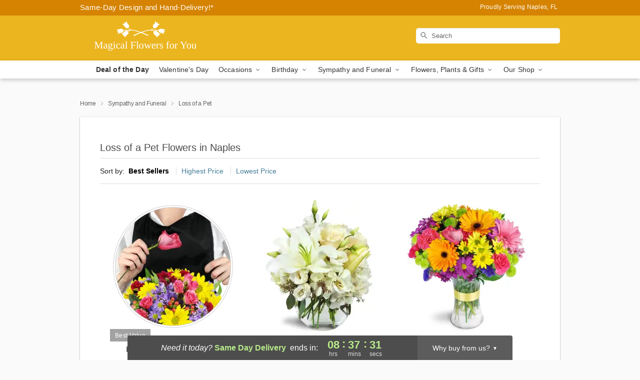

--- FILE ---
content_type: text/html; charset=UTF-8
request_url: https://www.magicalflowersandgifts.com/loss-of-a-pet
body_size: 18456
content:
<!DOCTYPE html>
<html lang="en">

<head>
  <meta charset="UTF-8">
<meta name="msvalidate.01" content="" />
<meta name="verify-v1" content="" />
<meta name="google-site-verification" content="" />
<meta name="y_key" content="" />
<meta http-equiv="X-UA-Compatible" content="IE=edge" />
<meta http-equiv="Cache-Control" content="max-age=86400" />
<meta name="description" content="Order pet sympathy flower delivery from Magical Flowers for You in Naples, FL. Same-day delivery for comforting flowers in Naples." />
<meta id="viewport" name="viewport" content="width=device-width, initial-scale=1">
<meta http-equiv="Content-Language" content="en-us" />  <link rel="preconnect" href="https://www.lovingly.com/" crossorigin> <link rel="dns-prefetch" href="https://www.lovingly.com/"><link rel="preconnect" href="https://res.cloudinary.com/" crossorigin> <link rel="dns-prefetch" href="https://res.cloudinary.com/"><link rel="preconnect" href="https://www.google.com/" crossorigin> <link rel="dns-prefetch" href="https://www.google.com/"><link rel="preconnect" href="https://fonts.gstatic.com/" crossorigin> <link rel="dns-prefetch" href="https://fonts.gstatic.com/"><link rel="preconnect" href="https://maps.google.com/" crossorigin> <link rel="dns-prefetch" href="https://maps.google.com/"><link rel="preconnect" href="https://ajax.googleapis.com/" crossorigin> <link rel="dns-prefetch" href="https://ajax.googleapis.com/"><link rel="preconnect" href="https://fonts.gstatic.com/" crossorigin> <link rel="dns-prefetch" href="https://fonts.gstatic.com/">
  
  <meta property="og:url" content="https://www.magicalflowersandgifts.com/loss-of-a-pet" />
<meta property="og:type" content="website" />
<meta property="og:title" content="Pet Loss Flowers in Naples, FL - Magical Flowers for You" />
<meta property="og:description" content="Order pet sympathy flower delivery from Magical Flowers for You in Naples, FL. Same-day delivery for comforting flowers in Naples." />
 
<meta property="og:image" content="http://res.cloudinary.com/ufn/image/upload/f_auto,q_auto,fl_progressive,w_375,h_264/ValentinesDay_BloomingwithLove_h-120_size-375_lang-EN_hmdrhj" />

<meta property="og:image:secure_url" content="https://res.cloudinary.com/ufn/image/upload/f_auto,q_auto,fl_progressive,w_375,h_264/ValentinesDay_BloomingwithLove_h-120_size-375_lang-EN_hmdrhj" />


<!-- Twitter cards -->

<meta name="twitter:card" content="summary_large_image">
<meta name="twitter:site" content="https://www.magicalflowersandgifts.com/loss-of-a-pet">
<meta name="twitter:creator" content="">
<meta name="twitter:title" content="Pet Loss Flowers in Naples, FL - Magical Flowers for You">
<meta name="twitter:description" content="Order pet sympathy flower delivery from Magical Flowers for You in Naples, FL. Same-day delivery for comforting flowers in Naples.">
<meta name="twitter:image" content="ValentinesDay_BloomingwithLove_h-120_size-375_lang-EN_hmdrhjValentinesDay_BloomingwithLove_h-120_size-375_lang-EN_hmdrhj">
  
    <link rel="canonical" href="https://www.magicalflowersandgifts.com/loss-of-a-pet" />

  <!-- secure Fav and touch icons -->
<link rel="apple-touch-icon" sizes="57x57" href="https://res.cloudinary.com/ufn/image/upload/c_pad,h_57,w_57,fl_progressive,f_auto,q_auto/v1654277644/lovingly-logos/lovingly-favicon.ico">
<link rel="apple-touch-icon" sizes="114x114" href="https://res.cloudinary.com/ufn/image/upload/c_pad,h_114,w_114,fl_progressive,f_auto,q_auto/v1654277644/lovingly-logos/lovingly-favicon.ico">
<link rel="apple-touch-icon" sizes="72x72" href="https://res.cloudinary.com/ufn/image/upload/c_pad,h_72,w_72,fl_progressive,f_auto,q_auto/v1654277644/lovingly-logos/lovingly-favicon.ico">
<link rel="apple-touch-icon-precomposed" href="https://res.cloudinary.com/ufn/image/upload/c_pad,h_57,w_57,fl_progressive,f_auto,q_auto/v1654277644/lovingly-logos/lovingly-favicon.ico">
<link rel="shortcut icon" href="https://res.cloudinary.com/ufn/image/upload/c_scale,h_15,w_15,fl_progressive,f_auto,q_auto/v1654277644/lovingly-logos/lovingly-favicon.ico">

  <title>
    Pet Loss Flowers in Naples, FL - Magical Flowers for You  </title>

    <script>
  window.storeCurrency = 'USD';
  </script>

    

<script>


var jsdata = {"gtm_code":"GTM-PTBBP8FF","site_identifier":"www.magicalflowersandgifts.com","site_ga4_id":"G-9LWDJHF1L9"};

// Initialize the data layer with site identifier and optional GA4/AdWords IDs
window.dataLayer = window.dataLayer || [];
var dataLayerInit = {
  'site_identifier': jsdata.site_identifier
};

// Add GA4 ID if available
if (jsdata.site_ga4_id) {
  dataLayerInit['site_ga4_id'] = jsdata.site_ga4_id;
}

// Add AdWords conversion ID if available
if (jsdata.site_adwords_id) {
  dataLayerInit['site_adwords_id'] = jsdata.site_adwords_id;
}

window.dataLayer.push(dataLayerInit);

// Google Tag Manager
(function(w,d,s,l,i){w[l]=w[l]||[];w[l].push({'gtm.start':
new Date().getTime(),event:'gtm.js'});var f=d.getElementsByTagName(s)[0],
j=d.createElement(s),dl=l!='dataLayer'?'&l='+l:'';j.async=true;j.src=
'https://gtm.lovingly.com/gtm.js?id='+i+dl;f.parentNode.insertBefore(j,f);
})(window,document,'script','dataLayer',jsdata.gtm_code);
// End Google Tag Manager

</script>
  <link rel='stylesheet' href='/css/theme/gambit/gambit_category.css?v=1769543936'></link><link rel='preload' href='/css/theme/gambit/gambit_master.css?v=1769543936' as='style' onload='this.onload=null;this.rel="stylesheet"'></link><link rel='preload' href='/css/theme/gambit/gambit_skin_solid_golden.css?v=1769543936' as='style' onload='this.onload=null;this.rel="stylesheet"'></link>
  
    <script type="application/ld+json">
{
    "@context": "https://schema.org",
    "@type": "Florist",
    "@id": "https://www.magicalflowersandgifts.com#business",
    "name": "Magical Flowers for You",
    "url": "https://www.magicalflowersandgifts.com",
    "legalName": "IPR  GROUP LLC",
    "description": "Order pet sympathy flower delivery from Magical Flowers for You in Naples, FL. Same-day delivery for comforting flowers in Naples.",
    "logo": "https://res.cloudinary.com/ufn/image/upload/f_auto,q_auto,fl_progressive,w_250,h_70/v1539895437/1539895437006_10.svg",
    "image": [
        "https://res.cloudinary.com/ufn/image/upload/v1487123135/thor_splash/spring/Spring_Mobile.jpg"
    ],
    "priceRange": "$$",
    "telephone": "+12396430419",
    "email": "wecare@magicalflowersandgifts.com",
    "currenciesAccepted": "USD",
    "acceptedPaymentMethod": [
        "Cash",
        "CreditCard"
    ],
    "address": {
        "@type": "PostalAddress",
        "streetAddress": "600 Goodlette-Frank Rd",
        "addressLocality": "Naples",
        "addressRegion": "FL",
        "postalCode": "34102",
        "addressCountry": "US"
    },
    "geo": {
        "@type": "GeoCoordinates",
        "latitude": 26.154766,
        "longitude": -81.790524
    },
    "hasMap": "https://www.google.com/maps/dir/?api=1\u0026destination=26.15476600,-81.79052400\u0026travelmode=driving",
    "openingHours": [
        "Mo 09:00:00-16:00:00",
        "Tu 09:00:00-16:00:00",
        "We 09:00:00-16:00:00",
        "Th 09:00:00-16:00:00",
        "Fr 09:00:00-16:00:00",
        "Sa 09:00:00-13:00:00"
    ],
    "sameAs": [
        "https://www.google.com/maps/place/Magical+Flowers/@26.1547378,-81.7904872,15z/data=!4m2!3m1!1s0x0:0x1287ce43663f6524?sa=X\u0026ved=2ahUKEwix3Za77YjeAhUF8IMKHaNUDawQ_BIwEHoECAoQCw",
        "https://www.facebook.com/magicalflowersnaples/?rf=824824090969896"
    ],
    "contactPoint": {
        "@type": "ContactPoint",
        "contactType": "customer service",
        "telephone": "+12396430419",
        "email": "wecare@magicalflowersandgifts.com",
        "areaServed": "Naples FL",
        "availableLanguage": [
            "English"
        ]
    },
    "areaServed": {
        "@type": "AdministrativeArea",
        "name": "Naples, FL"
    },
    "makesOffer": [
        {
            "@type": "Offer",
            "name": "Florist\u0027s Choice Daily Deal",
            "price": "44.95",
            "priceCurrency": "USD",
            "availability": "https://schema.org/InStock",
            "url": "https://www.magicalflowersandgifts.com/flowers/florists-choice-daily-deal"
        },
        {
            "@type": "Offer",
            "name": "Same-Day Flower Delivery Service",
            "price": "0.00",
            "priceCurrency": "USD",
            "availability": "https://schema.org/InStock",
            "url": "https://www.magicalflowersandgifts.com/delivery-policy"
        }
    ]
}
</script>

  
</head>

<body class="body
       is-gray-background        solid-skin">
    
<!-- Google Tag Manager (noscript) -->
<noscript><iframe src="https://gtm.lovingly.com/ns.html?id=GTM-PTBBP8FF"
height="0" width="0" style="display:none;visibility:hidden"></iframe></noscript>
<!-- End Google Tag Manager (noscript) -->

  <a class="main-content-link" href="#maincontent">Skip to main content</a>

  <div id="covidModal" role="dialog" aria-label="Covid-19 Modal" class="reveal-modal animated medium covid-modal" data-reveal>

  <p>For our<strong> freshest, most beautiful blooms, please shop our <a href="/flowers/florists-choice-daily-deal" title="Deal of the Day">Florist’s Choice</a> options,</strong> as we may be experiencing
      delays in receiving shipments of certain flower types.
  </p>

  <p>Please note that for all other orders, we may need to replace stems so we can deliver the freshest bouquet possible, and we may have to use a different vase.</p>

  <p>We promise to always deliver a  <strong>fresh, beautiful, and completely one-of-a-kind gift</strong> of the same or greater value as what you selected.<p>

  <p>Deliveries may also be impacted by COVID-19 restrictions. Rest assured that we are taking all recommended precautions to ensure customer satisfaction and safety.
    <br>
    <br>
    Delivery impacts may include:</p>
  <ul>
    <li>Restricted deliveries to hospitals or nursing homes </li>
    <li>Restricted deliveries to office buildings </li>
    <li>Restricted access to certain regional areas</li>
  </ul>

  <p>In addition, we may be using “no contact” delivery procedures. After confirming that the
    recipient is available to accept, their gift will be left at the door and the delivery driver will step back a
    safe distance to ensure they receive their gift.</p>

  <p>Please see our <a href="/about-us" aria-label="About Us">About Us</a> page for more details. We appreciate
        your understanding and support!</p>

  <a class="close-reveal-modal" aria-label="Close Covid-19 modal" tabindex="0" role="button">&#215;</a>

</div>

<div id="deliveryLaterModal" role="dialog" aria-label="Delivery Later Modal" aria-modal="true" class="reveal-modal animated medium covid-modal delivery-later-modal" data-reveal>

  <img class="delivery-later-modal__logo b-lazy" src="[data-uri]" data-src="https://res.cloudinary.com/ufn/image/upload/v1586371085/gift-now-logo_xqjmjz.svg" alt="Gift Now, Deliver Later logo">

  <div id="delivery-later-title" class="delivery-later-modal-title">Gift Now, Deliver Later</div>

  <p class="delivery-later-modal-subtitle">With <strong>Gift Now, Deliver Later</strong>, you'll send smiles twice! Here's how:</p>
  <img class="delivery-later-modal__small-image b-lazy" src="[data-uri]" data-src="https://res.cloudinary.com/ufn/image/upload/v1675263741/gift-card_yjh09i.svg" alt="Gift Card Logo">
  <p class="delivery-later-modal__instructions-copy">SMILE 1
  </p>
  <p>When you complete your purchase, your lucky recipient will instantly receive a surprise email that includes your card message and a picture of the flowers you chose.</p>
  <img class="delivery-later-modal__small-image b-lazy" src="[data-uri]" data-src="https://res.cloudinary.com/ufn/image/upload/v1675263852/Flowers_gsren6.svg" alt="Flowers logo">
  <p class="delivery-later-modal__instructions-copy">SMILE 2</p>

  <p>As soon as possible (usually within two weeks), we'll contact your recipient to schedule delivery of their gorgeous floral gift. Trust us, it'll be worth the wait! </p>

  <a class="close-reveal-modal" aria-label="Close Gift Now, Deliver Later modal" tabindex="0" role="button">&#215;</a>

</div>

<div id="alcoholModal" role="dialog" aria-label="Alcohol Modal" aria-modal="true" class="reveal-modal animated medium covid-modal" data-reveal>

  <p id="alcohol-modal-title"><strong>Wine for every occasion</strong></p>

  <p>We offer a wide-selection of premium wines to perfectly pair with your floral gift.</p>

  <p>Ordering a bottle (or two!) from our site is easy. Just make sure that:</p>
  <ul>
    <li>You're 21 or older</li>
    <li>The person picking up or receiving the delivery is 21 or older</li>
  </ul>

  <a class="close-reveal-modal" aria-label="Close alcohol modal" tabindex="0" role="button">&#215;</a>

</div>      <!-- Hidden trigger link for the modal -->
    <a href="#" data-reveal-id="coupon-modal" style="display: none;">Open Coupon Details</a>

    <div id="coupon-modal" class="reveal-modal animated small" data-reveal role="dialog" aria-label="coupon-modal-title" aria-modal="true">
        <div class="coupon-modal-content">
            <div class="coupon-modal-close">
                <div class="close-icon">
                    <a class="close-reveal-modal" aria-label="Close modal" tabindex="0" role="button">&#215;</a>
                </div>
            </div>
            <div class="coupon-modal-text">
                <p id="coupon-modal-title" class="banner-modal-content"></p>
            </div>
        </div>
    </div>

    <script>
        window.couponData = [];
    </script>

 
  
  
    <header id="stickyHeader">
            <div class="header__top-banner theme__background-color--dark">
        <div class="row">

          <div class="sticky__content">

            <!-- Sticky content -->
            <div class="sticky__store-name">
              <a class="JSVAR__lovingly-exclusive-override-slug" href="/" title="Magical Flowers for You - Naples Flower Delivery" notranslate>
                Magical Flowers for You              </a>
            </div>
            <div class="sticky__assurance">100% Florist-Designed and Hand-Delivered!</div>

          </div>

          <div class="header__text-container">
            <!-- Non-sticky content -->
            <div class="header__established">
              <a class="JSVAR__lovingly-exclusive-override-slug" href="/delivery-policy#:~:text=Same%20Day%20Delivery,-%3A" aria-label="Delivery Policy" title="Same-Day Design and Hand-Delivery!" target="_blank">
                Same-Day Design and Hand-Delivery!*
              </a>
            </div>

            <div class="header__phone-address">
                              <span id="proudly_serving" style="margin-right: 5px;"> 
                  Proudly Serving Naples, FL                                  </span>
                          </div>
          </div>

        </div>

      </div>

      <div class="header__solid-skin-container">

        <div class="row header__container">

          <div class="header">

            <!-- Left column -->
<div class="hide-for-small header__logo-container ieLogoContainer">

  <div>

    <a href="/" aria-label="Magical Flowers for You" class="JSVAR__lovingly-exclusive-override-slug header__logo-image-container header__logo-text" id="fittext1" title="Magical Flowers for You - Naples Flower Delivery">

      <figure><img loading="eager" alt="Flower delivery in Naples FL image" src="https://res.cloudinary.com/ufn/image/upload/c_pad,f_auto,q_auto,fl_progressive/1539895437006_10" /><figcaption>Magical Flowers for You - Flower Delivery in Naples, FL</figcaption></figure>
    </a>
  </div>

</div>
            <!-- Center column -->
<div class="hide-for-small free-delivery__container free-delivery__white">

  
    &nbsp;
  
</div>

            <!-- Right column -->
            <div class="hide-for-small header__right-column logo_vert_align header__no-free-delivery">

              <!-- Search Bar -->
<div class="search__container search__container--dark-skin">
  
  <form action="/categories/searchProds" role="search" class="search-form" id="search-form-desktop" method="get" accept-charset="utf-8">
  <input name="sr" class="search-field search-input left" aria-label="Search" placeholder="Search" id="search-input-gambit-desktop" type="text"/>
  <input type="hidden" name="s_en" id="search-endesktop"/>
  <input class="hide" aria-hidden="1" type="submit" value="Submit Search Form"/>
  <label class="placeholder-label" id="search-placeholder-fallback-desktop">Search</label>

</form>
</div><!--/search__container-->

            </div>

          </div>

        </div>

      </div>

      <!-- NAVIGATION -->
      
<section class="mobile-navigation-bar" id="mobile-navigation-bar">
  <div class="mobile-navigation-bar__toggle hide-mobile-nav">
    <div id="toggle-nav" class="hamburger hamburger--squeeze js-hamburger">
      <div class="hamburger-box">
        <div class="hamburger-inner"></div>
      </div>
    </div>
  </div>
  <div class="mobile-navigation-bar__name hide-mobile-nav">
    <a class="JSVAR__lovingly-exclusive-override-slug" title="Magical Flowers for You" href="/">
      Magical Flowers for You    </a>
  </div>
  <div class="mobile-navigation-bar__right-section hide-mobile-nav">
    <button id="searchIcon" type="submit" alt="Open search input">
    <img width="19" height="19" alt="search glass icon"
        src="https://res.cloudinary.com/ufn/image/upload/w_19,h_19,f_auto,q_auto/v1472224554/storefront_assets/search.png" />
</button>
    <!-- Back button : id backNext -->
<div class="back-next-button__container" id="backNext">
    <button type="button" role="button"  class="back-next-button" id="navBackButton">
        <img height="auto" src="https://res.cloudinary.com/ufn/image/upload/v1570470309/arrow_upward-24px_gjozgt.svg"
            alt="Back arrow" />
    </button>
</div>  </div>

  <div id="mobileSearchContainer" class="search-form__container hide-mobile-nav">
    <!-- Search Bar -->
<div class="search__container search__container--dark-skin">
  
  <form action="/categories/searchProds" role="search" class="search-form" id="search-form-mobile" method="get" accept-charset="utf-8">
  <input name="sr" class="search-field search-input left" aria-label="Search" placeholder="Search" id="search-input-gambit-mobile" type="text"/>
  <input type="hidden" name="s_en" id="search-enmobile"/>
  <input class="hide" aria-hidden="1" type="submit" value="Submit Search Form"/>
  <label class="placeholder-label" id="search-placeholder-fallback-mobile">Search</label>

</form>
</div><!--/search__container-->
  </div>

  <div class="mobile-navigation__side-list hide-mobile-nav" id="mobile-nav-sidebar">
    <ul>
      <li class="sr-only">Nav Menu</li>
    </ul>
  </div>

  <div role="navigation" id="mobile-nav-content" class="mobile-navigation__main-list hide-mobile-nav">
    <ul>
      <!-- DEAL OF THE DAY -->
      <li class="mobile-navigation__list-item promoted-product-link">
        <a href="/flowers/florists-choice-daily-deal" title="View Deal of the Day Product" class="mobile-navigation__deal-link JSVAR__lovingly-exclusive-override-slug" aria-label="Deal of the Day">Deal of the Day</a>      </li>

      <!-- FEATURED CATEGORY -->
                      <li class="mobile-navigation__list-item">
          <a href="/valentines-day" class="">Valentine's Day</a>        </li>
      
            
      <li class="mobile-navigation__list-item mobile-navigation__has-dropdown">
        <button type="button" role="button" aria-haspopup="true" aria-expanded="false" class="mobile-navigation__dropdown-button"
          data-ul="occasions">Occasions          <svg role="presentation" class="right-carat" xmlns="http://www.w3.org/2000/svg" width="24" height="24" viewBox="0 0 24 24">
            <path data-name="Path 731" d="M8.59,16.59,13.17,12,8.59,7.41,10,6l6,6-6,6Z" fill="#000" ></path>
            <path data-name="Path 732" d="M0,0H24V24H0Z" fill="none" ></path>
          </svg>
        </button>
        <ul id="occasions">
          
<ul class="navigation__dropdown-list split-column"><li><a href="/valentines-day" title="Visit the Valentine's Day category" class="">Valentine's Day</a></li><li><a href="/winter" title="Visit the Winter category" class="">Winter</a></li><li><a href="/birthday" title="Visit the Birthday category" class="">Birthday</a></li><li><a href="/sympathy-and-funeral" title="Visit the Sympathy and Funeral category" class="">Sympathy and Funeral</a></li><li><a href="/any-occasion" title="Visit the Any Occasion category" class="">Any Occasion</a></li><li><a href="/love-and-romance" title="Visit the Love and Romance category" class="">Love and Romance</a></li><li><a href="/thinking-of-you" title="Visit the Thinking of You category" class="">Thinking of You</a></li><li><a href="/im-sorry-flowers" title="Visit the I'm Sorry Flowers category" class="">I'm Sorry Flowers</a></li><li><a href="/new-baby" title="Visit the New Baby category" class="">New Baby</a></li><li><a href="/get-well" title="Visit the Get Well category" class="">Get Well</a></li><li><a href="/anniversary" title="Visit the Anniversary category" class="">Anniversary</a></li><li><a href="/just-because" title="Visit the Just Because category" class="">Just Because</a></li><li><a href="/thank-you" title="Visit the Thank You category" class="">Thank You</a></li><li><a href="/congratulations" title="Visit the Congratulations category" class="">Congratulations</a></li><li><a href="/business-gifting" title="Visit the Business Gifting category" class="">Business Gifting</a></li></ul>
        </ul>
      </li>
            
      <li class="mobile-navigation__list-item mobile-navigation__has-dropdown">
        <button type="button" role="button" aria-haspopup="true" aria-expanded="false" class="mobile-navigation__dropdown-button"
          data-ul="birthday">Birthday          <svg role="presentation" class="right-carat" xmlns="http://www.w3.org/2000/svg" width="24" height="24" viewBox="0 0 24 24">
            <path data-name="Path 731" d="M8.59,16.59,13.17,12,8.59,7.41,10,6l6,6-6,6Z" fill="#000" ></path>
            <path data-name="Path 732" d="M0,0H24V24H0Z" fill="none" ></path>
          </svg>
        </button>
        <ul id="birthday">
          
<ul class="navigation__dropdown-list "><li><a href="/birthday" title="Visit the All Birthday category" class="">All Birthday</a></li><li><a href="/birthday-for-friend" title="Visit the Birthday for Friend category" class="">Birthday for Friend</a></li><li><a href="/birthday-for-her" title="Visit the Birthday for Her category" class="">Birthday for Her</a></li><li><a href="/birthday-for-mom" title="Visit the Birthday for Mom category" class="">Birthday for Mom</a></li><li><a href="/birthday-for-colleague" title="Visit the Birthday for Colleague category" class="">Birthday for Colleague</a></li><li><a href="/birthday-for-him" title="Visit the Birthday for Him category" class="">Birthday for Him</a></li></ul>
        </ul>
      </li>
            
      <li class="mobile-navigation__list-item mobile-navigation__has-dropdown">
        <button type="button" role="button" aria-haspopup="true" aria-expanded="false" class="mobile-navigation__dropdown-button"
          data-ul="sympathy_and_funeral">Sympathy and Funeral          <svg role="presentation" class="right-carat" xmlns="http://www.w3.org/2000/svg" width="24" height="24" viewBox="0 0 24 24">
            <path data-name="Path 731" d="M8.59,16.59,13.17,12,8.59,7.41,10,6l6,6-6,6Z" fill="#000" ></path>
            <path data-name="Path 732" d="M0,0H24V24H0Z" fill="none" ></path>
          </svg>
        </button>
        <ul id="sympathy_and_funeral">
          
<ul class="navigation__dropdown-list split-column"><li><a href="/sympathy-and-funeral" title="Visit the All Sympathy and Funeral category" class="">All Sympathy and Funeral</a></li><li><a href="/funeral-sprays-and-wreaths" title="Visit the Funeral Sprays and Wreaths category" class="">Funeral Sprays and Wreaths</a></li><li><a href="/funeral-service-flowers" title="Visit the Funeral Service Flowers category" class="">Funeral Service Flowers</a></li><li><a href="/sympathy-for-home-or-office" title="Visit the Sympathy for Home or Office category" class="">Sympathy for Home or Office</a></li><li><a href="/sympathy-plants" title="Visit the Sympathy Plants category" class="">Sympathy Plants</a></li><li><a href="/loss-of-a-pet" title="Visit the Loss of a Pet category" class="">Loss of a Pet</a></li></ul>
        </ul>
      </li>
            
      <li class="mobile-navigation__list-item mobile-navigation__has-dropdown">
        <button type="button" role="button" aria-haspopup="true" aria-expanded="false" class="mobile-navigation__dropdown-button"
          data-ul="flowers__plants___gifts">Flowers, Plants & Gifts          <svg role="presentation" class="right-carat" xmlns="http://www.w3.org/2000/svg" width="24" height="24" viewBox="0 0 24 24">
            <path data-name="Path 731" d="M8.59,16.59,13.17,12,8.59,7.41,10,6l6,6-6,6Z" fill="#000" ></path>
            <path data-name="Path 732" d="M0,0H24V24H0Z" fill="none" ></path>
          </svg>
        </button>
        <ul id="flowers__plants___gifts">
          
<ul class="navigation__dropdown-list triple-column"><li class="navigation__subnav-list"><div class="navigation__dropdown-title">Flower Type</div><ul class="navigation__dropdown-list"><li><a href="/tulips" title="Visit the Tulips category" class="">Tulips</a></li><li><a href="/sunflowers" title="Visit the Sunflowers category" class="">Sunflowers</a></li><li><a href="/orchids" title="Visit the Orchids category" class="">Orchids</a></li><li><a href="/lilies" title="Visit the Lilies category" class="">Lilies</a></li><li><a href="/roses" title="Visit the Roses category" class="">Roses</a></li></ul></li><li class="navigation__subnav-list"><div class="navigation__dropdown-title">Plants</div><ul class="navigation__dropdown-list"><li><a href="/green-plants" title="Visit the Green Plants category" class="">Green Plants</a></li><li><a href="/blooming-plants" title="Visit the Blooming Plants category" class="">Blooming Plants</a></li><li><a href="/orchid-plants" title="Visit the Orchid Plants category" class="">Orchid Plants</a></li></ul></li><li class="navigation__subnav-list"><div class="navigation__dropdown-title">Color</div><ul class="navigation__dropdown-list"><li><a href="/purple" title="Visit the Purple category" class="">Purple</a></li><li><a href="/pink" title="Visit the Pink category" class="">Pink</a></li><li><a href="/mixed" title="Visit the Mixed category" class="">Mixed</a></li><li><a href="/yellow" title="Visit the Yellow category" class="">Yellow</a></li><li><a href="/white" title="Visit the White category" class="">White</a></li><li><a href="/green" title="Visit the Green category" class="">Green</a></li><li><a href="/orange" title="Visit the Orange category" class="">Orange</a></li><li><a href="/red" title="Visit the Red category" class="">Red</a></li><li><a href="/blue" title="Visit the Blue category" class="">Blue</a></li></ul></li><li class="navigation__subnav-list"><div class="navigation__dropdown-title">Collections</div><ul class="navigation__dropdown-list"><li><a href="/premium-collection" title="Visit the Premium Collection category" class="">Premium Collection</a></li><li><a href="/modern" title="Visit the Modern category" class="">Modern</a></li></ul></li><li class="navigation__subnav-list"><div class="navigation__dropdown-title">By Price</div><ul class="navigation__dropdown-list"><li><a href="/flowers-under-50" title="Visit the Flowers Under $50 category" class="">Flowers Under $50</a></li><li><a href="/flowers-50-to-60" title="Visit the Flowers $50 to $60 category" class="">Flowers $50 to $60</a></li><li><a href="/flowers-60-to-80" title="Visit the Flowers $60 to $80 category" class="">Flowers $60 to $80</a></li><li><a href="/flowers-over-80" title="Visit the Flowers Over $80 category" class="">Flowers Over $80</a></li></ul></li></ul>
        </ul>
      </li>
      
      <li class="mobile-navigation__list-item mobile-navigation__has-dropdown">
        <button type="button" role="button" aria-haspopup="true" aria-expanded="false" data-ul="our-shop" class="mobile-navigation__dropdown-button" title="Learn more about our shop">
          OUR SHOP
          <svg role="presentation" class="right-carat" xmlns="http://www.w3.org/2000/svg" width="24" height="24" viewBox="0 0 24 24">
            <path id="Path_731" data-name="Path 731" d="M8.59,16.59,13.17,12,8.59,7.41,10,6l6,6-6,6Z" fill="#000" />
            <path id="Path_732" data-name="Path 732" d="M0,0H24V24H0Z" fill="none" />
          </svg>
        </button>
        <ul id="our-shop">
          <li><a title="Visit Delivery Policy" href="/delivery-policy">Delivery Policy</a></li>          <li>
            <a href="/about-us">About Us</a>          </li>
          
                    
        </ul>
      </li>

    </ul>
  </div>

  <!-- Mobile View -->
<div role="timer" class="countdown-timer__mobile show-for-small hide-force" id="countdownTimerv2ContainerMobile">
      <div class="inner">

      <strong>
                <span id="deliveryDayTextMobile"></span>
      </strong>

      <div class="right-side-timer">
        <span class="small">&nbsp;Ends in:&nbsp;</span>
        <div id="countdownTimerv2Mobile" class="timer-mobile" notranslate></div>
      </div>
    </div>

    </div>
</section>
<nav role="navigation" class="navigation "
  id="topbar">
  <ul class="navigation__main-list">

    <!-- DEAL OF THE DAY -->
    <li class="navigation__main-link no-dropdown promoted-product-link">
      <strong>
        <a href="/flowers/florists-choice-daily-deal" title="View Deal of the Day Product" class="navigation__main-link-item JSVAR__lovingly-exclusive-override-slug" aria-label="Deal of the Day">Deal of the Day</a>      </strong>
    </li>

    <!-- FEATURED CATEGORY -->
                  <li class="navigation__main-link no-dropdown">
          <a href="/valentines-day" class="navigation__main-link-item ">Valentine's Day</a>        </li>
    
          
      <!-- Inject Sympathy Funeral category into this place -->
                                  <!-- <li class="navigation__main-link no-dropdown"> -->
                      <!-- </li> -->
              
      <li class="navigation__main-link navigation__has-dropdown">
        <button type="button" role="button" aria-haspopup="true" aria-expanded="false" class="navigation__main-link-item">Occasions <img
            class="b-lazy carat" src=[data-uri]
            data-src="https://res.cloudinary.com/ufn/image/upload/v1571166165/down-carat_lpniwv"
            alt="Dropdown down carat" /></button>
        <div class="navigation__dropdown">
          <div class="navigation__dropdown-content">
            <div class="navigation__dropdown-list-wrapper">
              <div class="navigation__dropdown-title">Occasions</div>
              
<ul class="navigation__dropdown-list split-column"><li><a href="/valentines-day" title="Visit the Valentine's Day category" class="">Valentine's Day</a></li><li><a href="/winter" title="Visit the Winter category" class="">Winter</a></li><li><a href="/birthday" title="Visit the Birthday category" class="">Birthday</a></li><li><a href="/sympathy-and-funeral" title="Visit the Sympathy and Funeral category" class="">Sympathy and Funeral</a></li><li><a href="/any-occasion" title="Visit the Any Occasion category" class="">Any Occasion</a></li><li><a href="/love-and-romance" title="Visit the Love and Romance category" class="">Love and Romance</a></li><li><a href="/thinking-of-you" title="Visit the Thinking of You category" class="">Thinking of You</a></li><li><a href="/im-sorry-flowers" title="Visit the I'm Sorry Flowers category" class="">I'm Sorry Flowers</a></li><li><a href="/new-baby" title="Visit the New Baby category" class="">New Baby</a></li><li><a href="/get-well" title="Visit the Get Well category" class="">Get Well</a></li><li><a href="/anniversary" title="Visit the Anniversary category" class="">Anniversary</a></li><li><a href="/just-because" title="Visit the Just Because category" class="">Just Because</a></li><li><a href="/thank-you" title="Visit the Thank You category" class="">Thank You</a></li><li><a href="/congratulations" title="Visit the Congratulations category" class="">Congratulations</a></li><li><a href="/business-gifting" title="Visit the Business Gifting category" class="">Business Gifting</a></li></ul>            </div>
            <div class="navigation__dropdown-divider"></div>
            <div class="navigation__dropdown-promo">
              <a href="/flowers/florists-choice-daily-deal" class="navigation__dropdown-promo-link" aria-label="Deal of the Day"><img alt="Your expert designer will create a unique hand-crafted arrangement." width="304" height="140" src="https://res.cloudinary.com/ufn/image/upload/f_auto,q_auto,fl_progressive,w_304,h_140/Covid-Desktop-Nav-Banner_ynp9ab"></a>            </div>
          </div>
        </div>
      </li>
          
      <!-- Inject Sympathy Funeral category into this place -->
                                  <!-- <li class="navigation__main-link no-dropdown"> -->
                      <!-- </li> -->
              
      <li class="navigation__main-link navigation__has-dropdown">
        <button type="button" role="button" aria-haspopup="true" aria-expanded="false" class="navigation__main-link-item">Birthday <img
            class="b-lazy carat" src=[data-uri]
            data-src="https://res.cloudinary.com/ufn/image/upload/v1571166165/down-carat_lpniwv"
            alt="Dropdown down carat" /></button>
        <div class="navigation__dropdown">
          <div class="navigation__dropdown-content">
            <div class="navigation__dropdown-list-wrapper">
              <div class="navigation__dropdown-title">Birthday</div>
              
<ul class="navigation__dropdown-list split-column"><li><a href="/birthday" title="Visit the All Birthday category" class="">All Birthday</a></li><li><a href="/birthday-for-friend" title="Visit the Birthday for Friend category" class="">Birthday for Friend</a></li><li><a href="/birthday-for-her" title="Visit the Birthday for Her category" class="">Birthday for Her</a></li><li><a href="/birthday-for-mom" title="Visit the Birthday for Mom category" class="">Birthday for Mom</a></li><li><a href="/birthday-for-colleague" title="Visit the Birthday for Colleague category" class="">Birthday for Colleague</a></li><li><a href="/birthday-for-him" title="Visit the Birthday for Him category" class="">Birthday for Him</a></li></ul>            </div>
            <div class="navigation__dropdown-divider"></div>
            <div class="navigation__dropdown-promo">
              <a href="/flowers/florists-choice-daily-deal" class="navigation__dropdown-promo-link" aria-label="Deal of the Day"><img alt="Your expert designer will create a unique hand-crafted arrangement." width="304" height="140" src="https://res.cloudinary.com/ufn/image/upload/f_auto,q_auto,fl_progressive,w_304,h_140/Covid-Desktop-Nav-Banner_ynp9ab"></a>            </div>
          </div>
        </div>
      </li>
          
      <!-- Inject Sympathy Funeral category into this place -->
                                  <!-- <li class="navigation__main-link no-dropdown"> -->
                      <!-- </li> -->
              
      <li class="navigation__main-link navigation__has-dropdown">
        <button type="button" role="button" aria-haspopup="true" aria-expanded="false" class="navigation__main-link-item">Sympathy and Funeral <img
            class="b-lazy carat" src=[data-uri]
            data-src="https://res.cloudinary.com/ufn/image/upload/v1571166165/down-carat_lpniwv"
            alt="Dropdown down carat" /></button>
        <div class="navigation__dropdown">
          <div class="navigation__dropdown-content">
            <div class="navigation__dropdown-list-wrapper">
              <div class="navigation__dropdown-title">Sympathy and Funeral</div>
              
<ul class="navigation__dropdown-list split-column"><li><a href="/sympathy-and-funeral" title="Visit the All Sympathy and Funeral category" class="">All Sympathy and Funeral</a></li><li><a href="/funeral-sprays-and-wreaths" title="Visit the Funeral Sprays and Wreaths category" class="">Funeral Sprays and Wreaths</a></li><li><a href="/funeral-service-flowers" title="Visit the Funeral Service Flowers category" class="">Funeral Service Flowers</a></li><li><a href="/sympathy-for-home-or-office" title="Visit the Sympathy for Home or Office category" class="">Sympathy for Home or Office</a></li><li><a href="/sympathy-plants" title="Visit the Sympathy Plants category" class="">Sympathy Plants</a></li><li><a href="/loss-of-a-pet" title="Visit the Loss of a Pet category" class="">Loss of a Pet</a></li></ul>            </div>
            <div class="navigation__dropdown-divider"></div>
            <div class="navigation__dropdown-promo">
              <a href="/flowers/florists-choice-daily-deal" class="navigation__dropdown-promo-link" aria-label="Deal of the Day"><img alt="Your expert designer will create a unique hand-crafted arrangement." width="304" height="140" src="https://res.cloudinary.com/ufn/image/upload/f_auto,q_auto,fl_progressive,w_304,h_140/Covid-Desktop-Nav-Banner_ynp9ab"></a>            </div>
          </div>
        </div>
      </li>
          
      <!-- Inject Sympathy Funeral category into this place -->
                                  <!-- <li class="navigation__main-link no-dropdown"> -->
                      <!-- </li> -->
              
      <li class="navigation__main-link navigation__has-dropdown">
        <button type="button" role="button" aria-haspopup="true" aria-expanded="false" class="navigation__main-link-item">Flowers, Plants & Gifts <img
            class="b-lazy carat" src=[data-uri]
            data-src="https://res.cloudinary.com/ufn/image/upload/v1571166165/down-carat_lpniwv"
            alt="Dropdown down carat" /></button>
        <div class="navigation__dropdown">
          <div class="navigation__dropdown-content">
            <div class="navigation__dropdown-list-wrapper">
              <div class="navigation__dropdown-title"></div>
              
<ul class="navigation__dropdown-list triple-column"><li class="navigation__subnav-list"><div class="navigation__dropdown-title">Flower Type</div><ul class="navigation__dropdown-list"><li><a href="/tulips" title="Visit the Tulips category" class="">Tulips</a></li><li><a href="/sunflowers" title="Visit the Sunflowers category" class="">Sunflowers</a></li><li><a href="/orchids" title="Visit the Orchids category" class="">Orchids</a></li><li><a href="/lilies" title="Visit the Lilies category" class="">Lilies</a></li><li><a href="/roses" title="Visit the Roses category" class="">Roses</a></li></ul></li><li class="navigation__subnav-list"><div class="navigation__dropdown-title">Plants</div><ul class="navigation__dropdown-list"><li><a href="/green-plants" title="Visit the Green Plants category" class="">Green Plants</a></li><li><a href="/blooming-plants" title="Visit the Blooming Plants category" class="">Blooming Plants</a></li><li><a href="/orchid-plants" title="Visit the Orchid Plants category" class="">Orchid Plants</a></li></ul></li><li class="navigation__subnav-list"><div class="navigation__dropdown-title">Color</div><ul class="navigation__dropdown-list"><li><a href="/purple" title="Visit the Purple category" class="">Purple</a></li><li><a href="/pink" title="Visit the Pink category" class="">Pink</a></li><li><a href="/mixed" title="Visit the Mixed category" class="">Mixed</a></li><li><a href="/yellow" title="Visit the Yellow category" class="">Yellow</a></li><li><a href="/white" title="Visit the White category" class="">White</a></li><li><a href="/green" title="Visit the Green category" class="">Green</a></li><li><a href="/orange" title="Visit the Orange category" class="">Orange</a></li><li><a href="/red" title="Visit the Red category" class="">Red</a></li><li><a href="/blue" title="Visit the Blue category" class="">Blue</a></li></ul></li><li class="navigation__subnav-list"><div class="navigation__dropdown-title">Collections</div><ul class="navigation__dropdown-list"><li><a href="/premium-collection" title="Visit the Premium Collection category" class="">Premium Collection</a></li><li><a href="/modern" title="Visit the Modern category" class="">Modern</a></li></ul></li><li class="navigation__subnav-list"><div class="navigation__dropdown-title">By Price</div><ul class="navigation__dropdown-list"><li><a href="/flowers-under-50" title="Visit the Flowers Under $50 category" class="">Flowers Under $50</a></li><li><a href="/flowers-50-to-60" title="Visit the Flowers $50 to $60 category" class="">Flowers $50 to $60</a></li><li><a href="/flowers-60-to-80" title="Visit the Flowers $60 to $80 category" class="">Flowers $60 to $80</a></li><li><a href="/flowers-over-80" title="Visit the Flowers Over $80 category" class="">Flowers Over $80</a></li></ul></li></ul>            </div>
            <div class="navigation__dropdown-divider"></div>
            <div class="navigation__dropdown-promo">
              <a href="/flowers/florists-choice-daily-deal" class="navigation__dropdown-promo-link" aria-label="Deal of the Day"><img alt="Your expert designer will create a unique hand-crafted arrangement." width="304" height="140" src="https://res.cloudinary.com/ufn/image/upload/f_auto,q_auto,fl_progressive,w_304,h_140/Covid-Desktop-Nav-Banner_ynp9ab"></a>            </div>
          </div>
        </div>
      </li>
    
    <li class="navigation__main-link navigation__has-dropdown navigation__cms-dropdown single-column">
      <button type="button" role="button" aria-haspopup="true" aria-expanded="false" class="navigation__main-link-item">Our Shop <img class="b-lazy carat"
          src=[data-uri]
          data-src="https://res.cloudinary.com/ufn/image/upload/v1571166165/down-carat_lpniwv"
          alt="Dropdown down carat" /></button>
      <div class="navigation__dropdown">
        <div class="navigation__dropdown-content ">
          <ul class="navigation__dropdown-list cms-column">
            <li>
              <a href="/about-us" title="About our shop">About Us</a>            </li>
            <li>
              <a href="/delivery-policy" aria-label="Delivery Policy">Delivery &amp; Substitution
                Policy</a>
            </li>
            <li>
              <a href="/flowers" aria-label="All Flowers & Gifts">All Flowers & Gifts</a>
            </li>
                      </ul>
          
          <div class="navigation__dropdown-divider"></div>
          <div class="navigation__dropdown-promo">
            <a href="/flowers/florists-choice-daily-deal" class="navigation__dropdown-promo-link" aria-label="Deal of the Day"><img alt="Your expert designer will create a unique hand-crafted arrangement." width="304" height="140" src="https://res.cloudinary.com/ufn/image/upload/f_auto,q_auto,fl_progressive,w_304,h_140/Covid-Desktop-Nav-Banner_ynp9ab"></a>          </div>
        </div>
      </div>
    </li>

  </ul>

</nav>
    </header>
    <!-- End solid header container -->

          <!-- Desktop Version -->
<div role="timer" class="countdown-timer hide-for-small hide-force" id="countdownTimerv2ContainerDesktop">
  <div class="countdown-timer__top-container" id="toggleBlock">
    <div class="timer-container">
      <div class="inner">
        <div class="text">
          <em>
            <span id="deliveryDayPreText"></span>
          </em> 
            <strong>
                        <span id="deliveryDayTextDesktop"></span>
            </strong>&nbsp;ends in:&nbsp;
        </div>
        <div class="timer" id="countdownTimerv2Desktop">

        </div>
      </div>
    </div>
    <div class="assurance-container">
      Why buy from us?&nbsp;
      <span class="toggle-icon__close" id="toggleIconClose">&#x25b2;</span>
      <span class="toggle-icon__open" id="toggleIconOpen">&#x25bc;</span>
    </div>
  </div>
  <div class="countdown-timer__satisfaction-container" id="satisfactionBottomContainer">
    <div class="row">
      <div class="column">
        <div class="section-block">
          <div class="poa__section"><div class="poa__attention">100%</div><div class="poa__secondary">SATISFACTION <br> GUARANTEE</div></div>
        </div>
      </div>
        <div class="column">
          <div class="section-block">
            <div class="poa__section">
              <div class="poa__attention">REAL</div>
              <div class="poa__secondary">WE ARE A REAL
                <br/>LOCAL FLORIST
              </div>
            </div>
          </div>
        </div>
      <div class="column">
        <div class="section-block">
          <div class="poa__section"><div class="poa__attention">100%</div><div class="poa__secondary">FLORIST DESIGNED <br> AND HAND DELIVERED</div></div>
        </div>
      </div>
    </div>
      </div>
</div>
    
    <!-- Start CONTENT-->
    <main id="maincontent"
      class=" ">
      <script src="/js/category-faq-min.js" defer></script><section class="row storefrontWrap">
      <h1 class="sr-only">Loss of a Pet Flowers in Naples</h1>
    
<nav class="breadcrumbs" aria-label="Breadcrumb"><div class="breadcrumb-list"><span class="breadcrumb-item"><a href="/">Home</a></span><span class="breadcrumb-separator" aria-hidden="true"><svg xmlns="http://www.w3.org/2000/svg" width="16" height="16" viewBox="0 0 16 16" fill="none"><path d="M6.46979 4L5.52979 4.94L8.58312 8L5.52979 11.06L6.46979 12L10.4698 8L6.46979 4Z" fill="black" fill-opacity="0.24"/></svg></span><span class="breadcrumb-item"><a href="/sympathy-and-funeral">Sympathy and Funeral</a></span><span class="breadcrumb-separator" aria-hidden="true"><svg xmlns="http://www.w3.org/2000/svg" width="16" height="16" viewBox="0 0 16 16" fill="none"><path d="M6.46979 4L5.52979 4.94L8.58312 8L5.52979 11.06L6.46979 12L10.4698 8L6.46979 4Z" fill="black" fill-opacity="0.24"/></svg></span><span class="breadcrumb-item breadcrumb-current" aria-current="page">Loss of a Pet</span></div></nav><script type="application/ld+json">{
    "@context": "https://schema.org",
    "@type": "BreadcrumbList",
    "itemListElement": [
        {
            "@type": "ListItem",
            "position": 1,
            "name": "Home",
            "item": "http://www.magicalflowersandgifts.com/"
        },
        {
            "@type": "ListItem",
            "position": 2,
            "name": "Sympathy and Funeral",
            "item": "http://www.magicalflowersandgifts.com/sympathy-and-funeral"
        },
        {
            "@type": "ListItem",
            "position": 3,
            "name": "Loss of a Pet"
        }
    ]
}</script>  <div class="pageContent full-wrap-card no-margin__bottom">
    <!-- GA4: Hidden inputs for tracking context -->
    <input type="hidden" id="ga4_list_name" value="Category: Loss of a Pet">
    <input type="hidden" id="is_category_page" value="1">
    <input type="hidden" id="is_single_product_page" value="0">
    
    
    <div class="row categoryPadding">
      <div class="row">
        <div class="large-5 medium-12 small-12 columns no-padding">
                  <h2 class="categoryTitle orange">Loss of a Pet Flowers in Naples</h2>
                          </div>
        <div class="large-7 medium-12 small-12 columns no-padding">
                  </div>
      </div>


      <div class="products-sort">
        <span class="products-sort__label">Sort by:&nbsp;</span>
        <ul class="products-sort__list">
          <li class="products-sort__list-item">
            <a rel="nofollow" class="products-sort__list-link--active" href="?sort=2">Best Sellers</a>
          </li>
          <li class="products-sort__list-item">
            <a rel="nofollow" class="products-sort__list-link" href="?sort=1">Highest Price</a>
          </li>
          <li class="products-sort__list-item">
            <a rel="nofollow" class="products-sort__list-link" href="?sort=0">Lowest Price</a>
          </li>
        </ul>
      </div>
    </div>

    <div class="thumbnails">
	<!-- GA4: Hidden inputs for tracking context -->
	
	<script async>
		window.productList = [{"name":"Florist's Choice Daily Deal","id":"563","sku":"UFN0900","price":"44.95","selection_guide_id":1},{"name":"Halcyon Heart\u2122","id":"329","sku":"UFN1319S","price":"56.95","selection_guide_id":1},{"name":"Radiant Rainbow\u2122","id":"30","sku":"UFN0927S","price":"68.95","selection_guide_id":1},{"name":"Sweet Memory Planter","id":"492","sku":"UFN1607","price":"64.95","selection_guide_id":1},{"name":"Sweet Notions\u2122","id":"40","sku":"UFN0937","price":"68.95","selection_guide_id":1},{"name":"Paint the Sky\u2122","id":"69","sku":"UFN0966S","price":"54.95","selection_guide_id":1},{"name":"Garden of Memories","id":"248","sku":"UFN1162","price":"68.95","selection_guide_id":1},{"name":"Smiling Grace\u2122","id":"576","sku":"UFN1499","price":"82.95","selection_guide_id":1},{"name":"Heaven's Gate","id":"242","sku":"UFN1156","price":"48.95","selection_guide_id":1},{"name":"Perfectly Pleasing\u2122","id":"404","sku":"UFN1394S","price":"39.95","selection_guide_id":1},{"name":"Oasis in Bloom\u2122","id":"13021","sku":"UFN1872S","price":"64.95","selection_guide_id":1},{"name":"Soothing Blooms\u2122","id":"574","sku":"UFN1497","price":"56.95","selection_guide_id":1},{"name":"Cool Breeze","id":"9","sku":"UFN0908","price":"86.95","selection_guide_id":1},{"name":"Classic Dish Garden","id":"9783","sku":"UFN1620S","price":"58.95","selection_guide_id":1},{"name":"Garden Fresh","id":"133","sku":"UFN1048","price":"42.95","selection_guide_id":1},{"name":"Amethyst Skies Basket\u2122","id":"196","sku":"UFN1112S","price":"48.95","selection_guide_id":1},{"name":"Sweet Memories Sympathy Planter\u2122","id":"291","sku":"UFN1206","price":"76.95","selection_guide_id":1},{"name":"Classic Elegance Calla Vase\u2122","id":"370","sku":"UFN1360","price":"86.95","selection_guide_id":1},{"name":"Hearts And Flowers","id":"99","sku":"UFN1014","price":"96.95","selection_guide_id":1},{"name":"Sweet Melody\u2122","id":"43","sku":"UFN0940","price":"89.95","selection_guide_id":1},{"name":"Sweet Soul\u2122","id":"220","sku":"UFN1136","price":"128.95","selection_guide_id":1}];
	</script>
	
<div class="large-4 columns text-center thumbnailContainer">
  
    <a href="/flowers/florists-choice-daily-deal" class="product-thumb box-link product-link" data-id="563" id="dotd-thumbnail" title="View details for Florist's Choice Daily Deal" data-product-sku="UFN0900" data-product-name="Florist&#039;s Choice Daily Deal" data-product-price="99.99" data-product-index="1" data-list-name="Loss of a Pet"><img src="https://res.cloudinary.com/ufn/image/upload/c_pad,f_auto,q_auto:eco,fl_progressive,w_241,h_270/stdye7fzqpttwkmkchln.png" srcset="https://res.cloudinary.com/ufn/image/upload/c_pad,f_auto,q_auto:eco,fl_progressive,w_150,h_168/stdye7fzqpttwkmkchln.png 150w, https://res.cloudinary.com/ufn/image/upload/c_pad,f_auto,q_auto:eco,fl_progressive,w_223,h_250/stdye7fzqpttwkmkchln.png 223w, https://res.cloudinary.com/ufn/image/upload/c_pad,f_auto,q_auto:eco,fl_progressive,w_241,h_270/stdye7fzqpttwkmkchln.png 241w, https://res.cloudinary.com/ufn/image/upload/c_pad,f_auto,q_auto:eco,fl_progressive,w_300,h_336/stdye7fzqpttwkmkchln.png 300w, https://res.cloudinary.com/ufn/image/upload/c_pad,f_auto,q_auto:eco,fl_progressive,w_450,h_504/stdye7fzqpttwkmkchln.png 450w, https://res.cloudinary.com/ufn/image/upload/c_pad,f_auto,q_auto:eco,fl_progressive,w_482,h_540/stdye7fzqpttwkmkchln.png 482w" sizes="(max-width: 640px) 149px, (max-width: 900px) 223px, 241px" width="241" height="270" loading="eager" fetchpriority="high" decoding="async" alt="Florist&#039;s Choice Daily Deal. An arrangement by Magical Flowers for You." title="Florist&#039;s Choice Daily Deal. An arrangement by Magical Flowers for You." /><div class="product-info"><p  data-product-tag="Best Value" ></p><h3 class="product-name-h3" notranslate>Florist&#039;s Choice Daily Deal</h3><p class="product-price">From $99.99 </p></div></a>
</div>

<div class="large-4 columns text-center thumbnailContainer">
  
    <a href="/flowers/halcyon-heart" class="product-thumb box-link product-link" data-id="329" id="" title="View details for Halcyon Heart™" data-product-sku="UFN1319S" data-product-name="Halcyon Heart™" data-product-price="95.95" data-product-index="2" data-list-name="Loss of a Pet"><img src="https://res.cloudinary.com/ufn/image/upload/c_pad,f_auto,q_auto:eco,fl_progressive,w_241,h_270/w18kudqsecrexblswcda.jpg" srcset="https://res.cloudinary.com/ufn/image/upload/c_pad,f_auto,q_auto:eco,fl_progressive,w_150,h_168/w18kudqsecrexblswcda.jpg 150w, https://res.cloudinary.com/ufn/image/upload/c_pad,f_auto,q_auto:eco,fl_progressive,w_223,h_250/w18kudqsecrexblswcda.jpg 223w, https://res.cloudinary.com/ufn/image/upload/c_pad,f_auto,q_auto:eco,fl_progressive,w_241,h_270/w18kudqsecrexblswcda.jpg 241w, https://res.cloudinary.com/ufn/image/upload/c_pad,f_auto,q_auto:eco,fl_progressive,w_300,h_336/w18kudqsecrexblswcda.jpg 300w, https://res.cloudinary.com/ufn/image/upload/c_pad,f_auto,q_auto:eco,fl_progressive,w_450,h_504/w18kudqsecrexblswcda.jpg 450w, https://res.cloudinary.com/ufn/image/upload/c_pad,f_auto,q_auto:eco,fl_progressive,w_482,h_540/w18kudqsecrexblswcda.jpg 482w" sizes="(max-width: 640px) 149px, (max-width: 900px) 223px, 241px" width="241" height="270" loading="lazy" decoding="async" alt="Halcyon Heart™. An arrangement by Magical Flowers for You." title="Halcyon Heart™. An arrangement by Magical Flowers for You." /><div class="product-info"><p ></p><h3 class="product-name-h3" notranslate>Halcyon Heart™</h3><p class="product-price">From $95.95 </p></div></a>
</div>

<div class="large-4 columns text-center thumbnailContainer">
  
    <a href="/flowers/radiant-rainbow" class="product-thumb box-link product-link" data-id="30" id="" title="View details for Radiant Rainbow™" data-product-sku="UFN0927S" data-product-name="Radiant Rainbow™" data-product-price="89.95" data-product-index="3" data-list-name="Loss of a Pet"><img src="https://res.cloudinary.com/ufn/image/upload/c_pad,f_auto,q_auto:eco,fl_progressive,w_241,h_270/hhrspzboiyutxwbmwzaj.jpg" srcset="https://res.cloudinary.com/ufn/image/upload/c_pad,f_auto,q_auto:eco,fl_progressive,w_150,h_168/hhrspzboiyutxwbmwzaj.jpg 150w, https://res.cloudinary.com/ufn/image/upload/c_pad,f_auto,q_auto:eco,fl_progressive,w_223,h_250/hhrspzboiyutxwbmwzaj.jpg 223w, https://res.cloudinary.com/ufn/image/upload/c_pad,f_auto,q_auto:eco,fl_progressive,w_241,h_270/hhrspzboiyutxwbmwzaj.jpg 241w, https://res.cloudinary.com/ufn/image/upload/c_pad,f_auto,q_auto:eco,fl_progressive,w_300,h_336/hhrspzboiyutxwbmwzaj.jpg 300w, https://res.cloudinary.com/ufn/image/upload/c_pad,f_auto,q_auto:eco,fl_progressive,w_450,h_504/hhrspzboiyutxwbmwzaj.jpg 450w, https://res.cloudinary.com/ufn/image/upload/c_pad,f_auto,q_auto:eco,fl_progressive,w_482,h_540/hhrspzboiyutxwbmwzaj.jpg 482w" sizes="(max-width: 640px) 149px, (max-width: 900px) 223px, 241px" width="241" height="270" loading="lazy" decoding="async" alt="Radiant Rainbow™. An arrangement by Magical Flowers for You." title="Radiant Rainbow™. An arrangement by Magical Flowers for You." /><div class="product-info"><p ></p><h3 class="product-name-h3" notranslate>Radiant Rainbow™</h3><p class="product-price">From $89.95 </p></div></a>
</div>

<div class="large-4 columns text-center thumbnailContainer">
  
    <a href="/flowers/sweet-memory-planter" class="product-thumb box-link product-link" data-id="492" id="" title="View details for Sweet Memory Planter" data-product-sku="UFN1607" data-product-name="Sweet Memory Planter" data-product-price="89.95" data-product-index="4" data-list-name="Loss of a Pet"><img src="https://res.cloudinary.com/ufn/image/upload/c_pad,f_auto,q_auto:eco,fl_progressive,w_241,h_270/wsnzngpawz8vq19oxrcp.jpg" srcset="https://res.cloudinary.com/ufn/image/upload/c_pad,f_auto,q_auto:eco,fl_progressive,w_150,h_168/wsnzngpawz8vq19oxrcp.jpg 150w, https://res.cloudinary.com/ufn/image/upload/c_pad,f_auto,q_auto:eco,fl_progressive,w_223,h_250/wsnzngpawz8vq19oxrcp.jpg 223w, https://res.cloudinary.com/ufn/image/upload/c_pad,f_auto,q_auto:eco,fl_progressive,w_241,h_270/wsnzngpawz8vq19oxrcp.jpg 241w, https://res.cloudinary.com/ufn/image/upload/c_pad,f_auto,q_auto:eco,fl_progressive,w_300,h_336/wsnzngpawz8vq19oxrcp.jpg 300w, https://res.cloudinary.com/ufn/image/upload/c_pad,f_auto,q_auto:eco,fl_progressive,w_450,h_504/wsnzngpawz8vq19oxrcp.jpg 450w, https://res.cloudinary.com/ufn/image/upload/c_pad,f_auto,q_auto:eco,fl_progressive,w_482,h_540/wsnzngpawz8vq19oxrcp.jpg 482w" sizes="(max-width: 640px) 149px, (max-width: 900px) 223px, 241px" width="241" height="270" loading="lazy" decoding="async" alt="Sweet Memory Planter. An arrangement by Magical Flowers for You." title="Sweet Memory Planter. An arrangement by Magical Flowers for You." /><div class="product-info"><p ></p><h3 class="product-name-h3" notranslate>Sweet Memory Planter</h3><p class="product-price">From $89.95 </p></div></a>
</div>

<div class="large-4 columns text-center thumbnailContainer">
  
    <a href="/flowers/sweet-notions" class="product-thumb box-link product-link" data-id="40" id="" title="View details for Sweet Notions™" data-product-sku="UFN0937" data-product-name="Sweet Notions™" data-product-price="88.95" data-product-index="5" data-list-name="Loss of a Pet"><img src="https://res.cloudinary.com/ufn/image/upload/c_pad,f_auto,q_auto:eco,fl_progressive,w_241,h_270/pcrwjyidt0xxdzun1vbp.jpg" srcset="https://res.cloudinary.com/ufn/image/upload/c_pad,f_auto,q_auto:eco,fl_progressive,w_150,h_168/pcrwjyidt0xxdzun1vbp.jpg 150w, https://res.cloudinary.com/ufn/image/upload/c_pad,f_auto,q_auto:eco,fl_progressive,w_223,h_250/pcrwjyidt0xxdzun1vbp.jpg 223w, https://res.cloudinary.com/ufn/image/upload/c_pad,f_auto,q_auto:eco,fl_progressive,w_241,h_270/pcrwjyidt0xxdzun1vbp.jpg 241w, https://res.cloudinary.com/ufn/image/upload/c_pad,f_auto,q_auto:eco,fl_progressive,w_300,h_336/pcrwjyidt0xxdzun1vbp.jpg 300w, https://res.cloudinary.com/ufn/image/upload/c_pad,f_auto,q_auto:eco,fl_progressive,w_450,h_504/pcrwjyidt0xxdzun1vbp.jpg 450w, https://res.cloudinary.com/ufn/image/upload/c_pad,f_auto,q_auto:eco,fl_progressive,w_482,h_540/pcrwjyidt0xxdzun1vbp.jpg 482w" sizes="(max-width: 640px) 149px, (max-width: 900px) 223px, 241px" width="241" height="270" loading="lazy" decoding="async" alt="Sweet Notions™. An arrangement by Magical Flowers for You." title="Sweet Notions™. An arrangement by Magical Flowers for You." /><div class="product-info"><p ></p><h3 class="product-name-h3" notranslate>Sweet Notions™</h3><p class="product-price">From $88.95 </p></div></a>
</div>
<div class="categoryFunnel large-4 columns text-center thumbnailContainer">
						<a href="/flowers/florists-choice-daily-deal" title="Deal of the Day">
							<img width="240"  src="https://res.cloudinary.com/ufn/image/upload/w_240,h_290,f_auto,q_auto/v1571667359/Covid-Category-Banner_kifnth" alt="Floral background with text: Always in season! Order Florist's Choice for our freshest, most beautiful blooms." />
						</a>
					</div>
<div class="large-4 columns text-center thumbnailContainer">
  
    <a href="/flowers/paint-the-sky" class="product-thumb box-link product-link" data-id="69" id="" title="View details for Paint the Sky™" data-product-sku="UFN0966S" data-product-name="Paint the Sky™" data-product-price="89.95" data-product-index="6" data-list-name="Loss of a Pet"><img src="https://res.cloudinary.com/ufn/image/upload/c_pad,f_auto,q_auto:eco,fl_progressive,w_241,h_270/hgcwqty8km4mlooknh1f.jpg" srcset="https://res.cloudinary.com/ufn/image/upload/c_pad,f_auto,q_auto:eco,fl_progressive,w_150,h_168/hgcwqty8km4mlooknh1f.jpg 150w, https://res.cloudinary.com/ufn/image/upload/c_pad,f_auto,q_auto:eco,fl_progressive,w_223,h_250/hgcwqty8km4mlooknh1f.jpg 223w, https://res.cloudinary.com/ufn/image/upload/c_pad,f_auto,q_auto:eco,fl_progressive,w_241,h_270/hgcwqty8km4mlooknh1f.jpg 241w, https://res.cloudinary.com/ufn/image/upload/c_pad,f_auto,q_auto:eco,fl_progressive,w_300,h_336/hgcwqty8km4mlooknh1f.jpg 300w, https://res.cloudinary.com/ufn/image/upload/c_pad,f_auto,q_auto:eco,fl_progressive,w_450,h_504/hgcwqty8km4mlooknh1f.jpg 450w, https://res.cloudinary.com/ufn/image/upload/c_pad,f_auto,q_auto:eco,fl_progressive,w_482,h_540/hgcwqty8km4mlooknh1f.jpg 482w" sizes="(max-width: 640px) 149px, (max-width: 900px) 223px, 241px" width="241" height="270" loading="lazy" decoding="async" alt="Paint the Sky™. An arrangement by Magical Flowers for You." title="Paint the Sky™. An arrangement by Magical Flowers for You." /><div class="product-info"><p ></p><h3 class="product-name-h3" notranslate>Paint the Sky™</h3><p class="product-price">From $89.95 </p></div></a>
</div>

<div class="large-4 columns text-center thumbnailContainer">
  
    <a href="/flowers/garden-of-memories" class="product-thumb box-link product-link" data-id="248" id="" title="View details for Garden of Memories" data-product-sku="UFN1162" data-product-name="Garden of Memories" data-product-price="88.95" data-product-index="7" data-list-name="Loss of a Pet"><img src="https://res.cloudinary.com/ufn/image/upload/c_pad,f_auto,q_auto:eco,fl_progressive,w_241,h_270/jz72aly51plwy5vqz7c7.jpg" srcset="https://res.cloudinary.com/ufn/image/upload/c_pad,f_auto,q_auto:eco,fl_progressive,w_150,h_168/jz72aly51plwy5vqz7c7.jpg 150w, https://res.cloudinary.com/ufn/image/upload/c_pad,f_auto,q_auto:eco,fl_progressive,w_223,h_250/jz72aly51plwy5vqz7c7.jpg 223w, https://res.cloudinary.com/ufn/image/upload/c_pad,f_auto,q_auto:eco,fl_progressive,w_241,h_270/jz72aly51plwy5vqz7c7.jpg 241w, https://res.cloudinary.com/ufn/image/upload/c_pad,f_auto,q_auto:eco,fl_progressive,w_300,h_336/jz72aly51plwy5vqz7c7.jpg 300w, https://res.cloudinary.com/ufn/image/upload/c_pad,f_auto,q_auto:eco,fl_progressive,w_450,h_504/jz72aly51plwy5vqz7c7.jpg 450w, https://res.cloudinary.com/ufn/image/upload/c_pad,f_auto,q_auto:eco,fl_progressive,w_482,h_540/jz72aly51plwy5vqz7c7.jpg 482w" sizes="(max-width: 640px) 149px, (max-width: 900px) 223px, 241px" width="241" height="270" loading="lazy" decoding="async" alt="Garden of Memories. An arrangement by Magical Flowers for You." title="Garden of Memories. An arrangement by Magical Flowers for You." /><div class="product-info"><p ></p><h3 class="product-name-h3" notranslate>Garden of Memories</h3><p class="product-price">From $88.95 </p></div></a>
</div>

<div class="large-4 columns text-center thumbnailContainer">
  
    <a href="/flowers/smiling-grace" class="product-thumb box-link product-link" data-id="576" id="" title="View details for Smiling Grace™" data-product-sku="UFN1499" data-product-name="Smiling Grace™" data-product-price="99.95" data-product-index="8" data-list-name="Loss of a Pet"><img src="https://res.cloudinary.com/ufn/image/upload/c_pad,f_auto,q_auto:eco,fl_progressive,w_241,h_270/kf3pcpsh7oltc03llga9.jpg" srcset="https://res.cloudinary.com/ufn/image/upload/c_pad,f_auto,q_auto:eco,fl_progressive,w_150,h_168/kf3pcpsh7oltc03llga9.jpg 150w, https://res.cloudinary.com/ufn/image/upload/c_pad,f_auto,q_auto:eco,fl_progressive,w_223,h_250/kf3pcpsh7oltc03llga9.jpg 223w, https://res.cloudinary.com/ufn/image/upload/c_pad,f_auto,q_auto:eco,fl_progressive,w_241,h_270/kf3pcpsh7oltc03llga9.jpg 241w, https://res.cloudinary.com/ufn/image/upload/c_pad,f_auto,q_auto:eco,fl_progressive,w_300,h_336/kf3pcpsh7oltc03llga9.jpg 300w, https://res.cloudinary.com/ufn/image/upload/c_pad,f_auto,q_auto:eco,fl_progressive,w_450,h_504/kf3pcpsh7oltc03llga9.jpg 450w, https://res.cloudinary.com/ufn/image/upload/c_pad,f_auto,q_auto:eco,fl_progressive,w_482,h_540/kf3pcpsh7oltc03llga9.jpg 482w" sizes="(max-width: 640px) 149px, (max-width: 900px) 223px, 241px" width="241" height="270" loading="lazy" decoding="async" alt="Smiling Grace™. An arrangement by Magical Flowers for You." title="Smiling Grace™. An arrangement by Magical Flowers for You." /><div class="product-info"><p ></p><h3 class="product-name-h3" notranslate>Smiling Grace™</h3><p class="product-price">From $99.95 </p></div></a>
</div>

<div class="large-4 columns text-center thumbnailContainer">
  
    <a href="/flowers/heavens-gate" class="product-thumb box-link product-link" data-id="242" id="" title="View details for Heaven's Gate" data-product-sku="UFN1156" data-product-name="Heaven&#039;s Gate" data-product-price="78.95" data-product-index="9" data-list-name="Loss of a Pet"><img src="https://res.cloudinary.com/ufn/image/upload/c_pad,f_auto,q_auto:eco,fl_progressive,w_241,h_270/oynuycyo6hfonxffw59g.jpg" srcset="https://res.cloudinary.com/ufn/image/upload/c_pad,f_auto,q_auto:eco,fl_progressive,w_150,h_168/oynuycyo6hfonxffw59g.jpg 150w, https://res.cloudinary.com/ufn/image/upload/c_pad,f_auto,q_auto:eco,fl_progressive,w_223,h_250/oynuycyo6hfonxffw59g.jpg 223w, https://res.cloudinary.com/ufn/image/upload/c_pad,f_auto,q_auto:eco,fl_progressive,w_241,h_270/oynuycyo6hfonxffw59g.jpg 241w, https://res.cloudinary.com/ufn/image/upload/c_pad,f_auto,q_auto:eco,fl_progressive,w_300,h_336/oynuycyo6hfonxffw59g.jpg 300w, https://res.cloudinary.com/ufn/image/upload/c_pad,f_auto,q_auto:eco,fl_progressive,w_450,h_504/oynuycyo6hfonxffw59g.jpg 450w, https://res.cloudinary.com/ufn/image/upload/c_pad,f_auto,q_auto:eco,fl_progressive,w_482,h_540/oynuycyo6hfonxffw59g.jpg 482w" sizes="(max-width: 640px) 149px, (max-width: 900px) 223px, 241px" width="241" height="270" loading="lazy" decoding="async" alt="Heaven&#039;s Gate. An arrangement by Magical Flowers for You." title="Heaven&#039;s Gate. An arrangement by Magical Flowers for You." /><div class="product-info"><p ></p><h3 class="product-name-h3" notranslate>Heaven&#039;s Gate</h3><p class="product-price">From $78.95 </p></div></a>
</div>

<div class="large-4 columns text-center thumbnailContainer">
  
    <a href="/flowers/perfectly-pleasing" class="product-thumb box-link product-link" data-id="404" id="" title="View details for Perfectly Pleasing™" data-product-sku="UFN1394S" data-product-name="Perfectly Pleasing™" data-product-price="84.95" data-product-index="10" data-list-name="Loss of a Pet"><img src="https://res.cloudinary.com/ufn/image/upload/c_pad,f_auto,q_auto:eco,fl_progressive,w_241,h_270/vip7twkwkzqqte0is3qi.jpg" srcset="https://res.cloudinary.com/ufn/image/upload/c_pad,f_auto,q_auto:eco,fl_progressive,w_150,h_168/vip7twkwkzqqte0is3qi.jpg 150w, https://res.cloudinary.com/ufn/image/upload/c_pad,f_auto,q_auto:eco,fl_progressive,w_223,h_250/vip7twkwkzqqte0is3qi.jpg 223w, https://res.cloudinary.com/ufn/image/upload/c_pad,f_auto,q_auto:eco,fl_progressive,w_241,h_270/vip7twkwkzqqte0is3qi.jpg 241w, https://res.cloudinary.com/ufn/image/upload/c_pad,f_auto,q_auto:eco,fl_progressive,w_300,h_336/vip7twkwkzqqte0is3qi.jpg 300w, https://res.cloudinary.com/ufn/image/upload/c_pad,f_auto,q_auto:eco,fl_progressive,w_450,h_504/vip7twkwkzqqte0is3qi.jpg 450w, https://res.cloudinary.com/ufn/image/upload/c_pad,f_auto,q_auto:eco,fl_progressive,w_482,h_540/vip7twkwkzqqte0is3qi.jpg 482w" sizes="(max-width: 640px) 149px, (max-width: 900px) 223px, 241px" width="241" height="270" loading="lazy" decoding="async" alt="Perfectly Pleasing™. An arrangement by Magical Flowers for You." title="Perfectly Pleasing™. An arrangement by Magical Flowers for You." /><div class="product-info"><p ></p><h3 class="product-name-h3" notranslate>Perfectly Pleasing™</h3><p class="product-price">From $84.95 </p></div></a>
</div>

<div class="large-4 columns text-center thumbnailContainer">
  
    <a href="/flowers/oasis-in-bloom" class="product-thumb box-link product-link" data-id="13021" id="" title="View details for Oasis in Bloom™" data-product-sku="UFN1872S" data-product-name="Oasis in Bloom™" data-product-price="94.00" data-product-index="11" data-list-name="Loss of a Pet"><img src="https://res.cloudinary.com/ufn/image/upload/c_pad,f_auto,q_auto:eco,fl_progressive,w_241,h_270/dkvthzjs8mb88moip5i6.jpg" srcset="https://res.cloudinary.com/ufn/image/upload/c_pad,f_auto,q_auto:eco,fl_progressive,w_150,h_168/dkvthzjs8mb88moip5i6.jpg 150w, https://res.cloudinary.com/ufn/image/upload/c_pad,f_auto,q_auto:eco,fl_progressive,w_223,h_250/dkvthzjs8mb88moip5i6.jpg 223w, https://res.cloudinary.com/ufn/image/upload/c_pad,f_auto,q_auto:eco,fl_progressive,w_241,h_270/dkvthzjs8mb88moip5i6.jpg 241w, https://res.cloudinary.com/ufn/image/upload/c_pad,f_auto,q_auto:eco,fl_progressive,w_300,h_336/dkvthzjs8mb88moip5i6.jpg 300w, https://res.cloudinary.com/ufn/image/upload/c_pad,f_auto,q_auto:eco,fl_progressive,w_450,h_504/dkvthzjs8mb88moip5i6.jpg 450w, https://res.cloudinary.com/ufn/image/upload/c_pad,f_auto,q_auto:eco,fl_progressive,w_482,h_540/dkvthzjs8mb88moip5i6.jpg 482w" sizes="(max-width: 640px) 149px, (max-width: 900px) 223px, 241px" width="241" height="270" loading="lazy" decoding="async" alt="Oasis in Bloom™. An arrangement by Magical Flowers for You." title="Oasis in Bloom™. An arrangement by Magical Flowers for You." /><div class="product-info"><p ></p><h3 class="product-name-h3" notranslate>Oasis in Bloom™</h3><p class="product-price">From $94.00 </p></div></a>
</div>

<div class="large-4 columns text-center thumbnailContainer">
  
    <a href="/flowers/soothing-blooms" class="product-thumb box-link product-link" data-id="574" id="" title="View details for Soothing Blooms™" data-product-sku="UFN1497" data-product-name="Soothing Blooms™" data-product-price="79.00" data-product-index="12" data-list-name="Loss of a Pet"><img src="https://res.cloudinary.com/ufn/image/upload/c_pad,f_auto,q_auto:eco,fl_progressive,w_241,h_270/cjx8bhhvdo2z6lsboaaj.jpg" srcset="https://res.cloudinary.com/ufn/image/upload/c_pad,f_auto,q_auto:eco,fl_progressive,w_150,h_168/cjx8bhhvdo2z6lsboaaj.jpg 150w, https://res.cloudinary.com/ufn/image/upload/c_pad,f_auto,q_auto:eco,fl_progressive,w_223,h_250/cjx8bhhvdo2z6lsboaaj.jpg 223w, https://res.cloudinary.com/ufn/image/upload/c_pad,f_auto,q_auto:eco,fl_progressive,w_241,h_270/cjx8bhhvdo2z6lsboaaj.jpg 241w, https://res.cloudinary.com/ufn/image/upload/c_pad,f_auto,q_auto:eco,fl_progressive,w_300,h_336/cjx8bhhvdo2z6lsboaaj.jpg 300w, https://res.cloudinary.com/ufn/image/upload/c_pad,f_auto,q_auto:eco,fl_progressive,w_450,h_504/cjx8bhhvdo2z6lsboaaj.jpg 450w, https://res.cloudinary.com/ufn/image/upload/c_pad,f_auto,q_auto:eco,fl_progressive,w_482,h_540/cjx8bhhvdo2z6lsboaaj.jpg 482w" sizes="(max-width: 640px) 149px, (max-width: 900px) 223px, 241px" width="241" height="270" loading="lazy" decoding="async" alt="Soothing Blooms™. An arrangement by Magical Flowers for You." title="Soothing Blooms™. An arrangement by Magical Flowers for You." /><div class="product-info"><p ></p><h3 class="product-name-h3" notranslate>Soothing Blooms™</h3><p class="product-price">From $79.00 </p></div></a>
</div>

<div class="large-4 columns text-center thumbnailContainer">
  
    <a href="/flowers/cool-breeze" class="product-thumb box-link product-link" data-id="9" id="" title="View details for Cool Breeze" data-product-sku="UFN0908" data-product-name="Cool Breeze" data-product-price="84.95" data-product-index="13" data-list-name="Loss of a Pet"><img src="https://res.cloudinary.com/ufn/image/upload/c_pad,f_auto,q_auto:eco,fl_progressive,w_241,h_270/xcoxkmyu2phpi2iqxjvn.jpg" srcset="https://res.cloudinary.com/ufn/image/upload/c_pad,f_auto,q_auto:eco,fl_progressive,w_150,h_168/xcoxkmyu2phpi2iqxjvn.jpg 150w, https://res.cloudinary.com/ufn/image/upload/c_pad,f_auto,q_auto:eco,fl_progressive,w_223,h_250/xcoxkmyu2phpi2iqxjvn.jpg 223w, https://res.cloudinary.com/ufn/image/upload/c_pad,f_auto,q_auto:eco,fl_progressive,w_241,h_270/xcoxkmyu2phpi2iqxjvn.jpg 241w, https://res.cloudinary.com/ufn/image/upload/c_pad,f_auto,q_auto:eco,fl_progressive,w_300,h_336/xcoxkmyu2phpi2iqxjvn.jpg 300w, https://res.cloudinary.com/ufn/image/upload/c_pad,f_auto,q_auto:eco,fl_progressive,w_450,h_504/xcoxkmyu2phpi2iqxjvn.jpg 450w, https://res.cloudinary.com/ufn/image/upload/c_pad,f_auto,q_auto:eco,fl_progressive,w_482,h_540/xcoxkmyu2phpi2iqxjvn.jpg 482w" sizes="(max-width: 640px) 149px, (max-width: 900px) 223px, 241px" width="241" height="270" loading="lazy" decoding="async" alt="Cool Breeze. An arrangement by Magical Flowers for You." title="Cool Breeze. An arrangement by Magical Flowers for You." /><div class="product-info"><p ></p><h3 class="product-name-h3" notranslate>Cool Breeze</h3><p class="product-price">From $84.95 </p></div></a>
</div>

<div class="large-4 columns text-center thumbnailContainer">
  
    <a href="/flowers/classic-dish-garden" class="product-thumb box-link product-link" data-id="9783" id="" title="View details for Classic Dish Garden" data-product-sku="UFN1620S" data-product-name="Classic Dish Garden" data-product-price="84.95" data-product-index="14" data-list-name="Loss of a Pet"><img src="https://res.cloudinary.com/ufn/image/upload/c_pad,f_auto,q_auto:eco,fl_progressive,w_241,h_270/jh3xw7ksxgpyabamd6nx.jpg" srcset="https://res.cloudinary.com/ufn/image/upload/c_pad,f_auto,q_auto:eco,fl_progressive,w_150,h_168/jh3xw7ksxgpyabamd6nx.jpg 150w, https://res.cloudinary.com/ufn/image/upload/c_pad,f_auto,q_auto:eco,fl_progressive,w_223,h_250/jh3xw7ksxgpyabamd6nx.jpg 223w, https://res.cloudinary.com/ufn/image/upload/c_pad,f_auto,q_auto:eco,fl_progressive,w_241,h_270/jh3xw7ksxgpyabamd6nx.jpg 241w, https://res.cloudinary.com/ufn/image/upload/c_pad,f_auto,q_auto:eco,fl_progressive,w_300,h_336/jh3xw7ksxgpyabamd6nx.jpg 300w, https://res.cloudinary.com/ufn/image/upload/c_pad,f_auto,q_auto:eco,fl_progressive,w_450,h_504/jh3xw7ksxgpyabamd6nx.jpg 450w, https://res.cloudinary.com/ufn/image/upload/c_pad,f_auto,q_auto:eco,fl_progressive,w_482,h_540/jh3xw7ksxgpyabamd6nx.jpg 482w" sizes="(max-width: 640px) 149px, (max-width: 900px) 223px, 241px" width="241" height="270" loading="lazy" decoding="async" alt="Classic Dish Garden. An arrangement by Magical Flowers for You." title="Classic Dish Garden. An arrangement by Magical Flowers for You." /><div class="product-info"><p ></p><h3 class="product-name-h3" notranslate>Classic Dish Garden</h3><p class="product-price">From $84.95 </p></div></a>
</div>

<div class="large-4 columns text-center thumbnailContainer">
  
    <a href="/flowers/garden-fresh" class="product-thumb box-link product-link" data-id="133" id="" title="View details for Garden Fresh" data-product-sku="UFN1048" data-product-name="Garden Fresh" data-product-price="69.95" data-product-index="15" data-list-name="Loss of a Pet"><img src="https://res.cloudinary.com/ufn/image/upload/c_pad,f_auto,q_auto:eco,fl_progressive,w_241,h_270/smq910irk4n8jik8ced0.jpg" srcset="https://res.cloudinary.com/ufn/image/upload/c_pad,f_auto,q_auto:eco,fl_progressive,w_150,h_168/smq910irk4n8jik8ced0.jpg 150w, https://res.cloudinary.com/ufn/image/upload/c_pad,f_auto,q_auto:eco,fl_progressive,w_223,h_250/smq910irk4n8jik8ced0.jpg 223w, https://res.cloudinary.com/ufn/image/upload/c_pad,f_auto,q_auto:eco,fl_progressive,w_241,h_270/smq910irk4n8jik8ced0.jpg 241w, https://res.cloudinary.com/ufn/image/upload/c_pad,f_auto,q_auto:eco,fl_progressive,w_300,h_336/smq910irk4n8jik8ced0.jpg 300w, https://res.cloudinary.com/ufn/image/upload/c_pad,f_auto,q_auto:eco,fl_progressive,w_450,h_504/smq910irk4n8jik8ced0.jpg 450w, https://res.cloudinary.com/ufn/image/upload/c_pad,f_auto,q_auto:eco,fl_progressive,w_482,h_540/smq910irk4n8jik8ced0.jpg 482w" sizes="(max-width: 640px) 149px, (max-width: 900px) 223px, 241px" width="241" height="270" loading="lazy" decoding="async" alt="Garden Fresh. An arrangement by Magical Flowers for You." title="Garden Fresh. An arrangement by Magical Flowers for You." /><div class="product-info"><p ></p><h3 class="product-name-h3" notranslate>Garden Fresh</h3><p class="product-price">From $69.95 </p></div></a>
</div>

<div class="large-4 columns text-center thumbnailContainer">
  
    <a href="/flowers/amethyst-skies-basket" class="product-thumb box-link product-link" data-id="196" id="" title="View details for Amethyst Skies Basket™" data-product-sku="UFN1112S" data-product-name="Amethyst Skies Basket™" data-product-price="85.95" data-product-index="16" data-list-name="Loss of a Pet"><img src="https://res.cloudinary.com/ufn/image/upload/c_pad,f_auto,q_auto:eco,fl_progressive,w_241,h_270/rmdlfuysn3xngr7jg25k.jpg" srcset="https://res.cloudinary.com/ufn/image/upload/c_pad,f_auto,q_auto:eco,fl_progressive,w_150,h_168/rmdlfuysn3xngr7jg25k.jpg 150w, https://res.cloudinary.com/ufn/image/upload/c_pad,f_auto,q_auto:eco,fl_progressive,w_223,h_250/rmdlfuysn3xngr7jg25k.jpg 223w, https://res.cloudinary.com/ufn/image/upload/c_pad,f_auto,q_auto:eco,fl_progressive,w_241,h_270/rmdlfuysn3xngr7jg25k.jpg 241w, https://res.cloudinary.com/ufn/image/upload/c_pad,f_auto,q_auto:eco,fl_progressive,w_300,h_336/rmdlfuysn3xngr7jg25k.jpg 300w, https://res.cloudinary.com/ufn/image/upload/c_pad,f_auto,q_auto:eco,fl_progressive,w_450,h_504/rmdlfuysn3xngr7jg25k.jpg 450w, https://res.cloudinary.com/ufn/image/upload/c_pad,f_auto,q_auto:eco,fl_progressive,w_482,h_540/rmdlfuysn3xngr7jg25k.jpg 482w" sizes="(max-width: 640px) 149px, (max-width: 900px) 223px, 241px" width="241" height="270" loading="lazy" decoding="async" alt="Amethyst Skies Basket™. An arrangement by Magical Flowers for You." title="Amethyst Skies Basket™. An arrangement by Magical Flowers for You." /><div class="product-info"><p ></p><h3 class="product-name-h3" notranslate>Amethyst Skies Basket™</h3><p class="product-price">From $85.95 </p></div></a>
</div>

<div class="large-4 columns text-center thumbnailContainer">
  
    <a href="/flowers/sweet-memories-sympathy-planter" class="product-thumb box-link product-link" data-id="291" id="" title="View details for Sweet Memories Sympathy Planter™" data-product-sku="UFN1206" data-product-name="Sweet Memories Sympathy Planter™" data-product-price="88.95" data-product-index="17" data-list-name="Loss of a Pet"><img src="https://res.cloudinary.com/ufn/image/upload/c_pad,f_auto,q_auto:eco,fl_progressive,w_241,h_270/zlkxv5lg1uaxnekpvuja.jpg" srcset="https://res.cloudinary.com/ufn/image/upload/c_pad,f_auto,q_auto:eco,fl_progressive,w_150,h_168/zlkxv5lg1uaxnekpvuja.jpg 150w, https://res.cloudinary.com/ufn/image/upload/c_pad,f_auto,q_auto:eco,fl_progressive,w_223,h_250/zlkxv5lg1uaxnekpvuja.jpg 223w, https://res.cloudinary.com/ufn/image/upload/c_pad,f_auto,q_auto:eco,fl_progressive,w_241,h_270/zlkxv5lg1uaxnekpvuja.jpg 241w, https://res.cloudinary.com/ufn/image/upload/c_pad,f_auto,q_auto:eco,fl_progressive,w_300,h_336/zlkxv5lg1uaxnekpvuja.jpg 300w, https://res.cloudinary.com/ufn/image/upload/c_pad,f_auto,q_auto:eco,fl_progressive,w_450,h_504/zlkxv5lg1uaxnekpvuja.jpg 450w, https://res.cloudinary.com/ufn/image/upload/c_pad,f_auto,q_auto:eco,fl_progressive,w_482,h_540/zlkxv5lg1uaxnekpvuja.jpg 482w" sizes="(max-width: 640px) 149px, (max-width: 900px) 223px, 241px" width="241" height="270" loading="lazy" decoding="async" alt="Sweet Memories Sympathy Planter™. An arrangement by Magical Flowers for You." title="Sweet Memories Sympathy Planter™. An arrangement by Magical Flowers for You." /><div class="product-info"><p ></p><h3 class="product-name-h3" notranslate>Sweet Memories Sympathy Planter™</h3><p class="product-price">From $88.95 </p></div></a>
</div>

<div class="large-4 columns text-center thumbnailContainer">
  
    <a href="/flowers/classic-elegance-calla-vase" class="product-thumb box-link product-link" data-id="370" id="" title="View details for Classic Elegance Calla Vase™" data-product-sku="UFN1360" data-product-name="Classic Elegance Calla Vase™" data-product-price="94.95" data-product-index="18" data-list-name="Loss of a Pet"><img src="https://res.cloudinary.com/ufn/image/upload/c_pad,f_auto,q_auto:eco,fl_progressive,w_241,h_270/eu3kzj6de6s2udjmypvb.jpg" srcset="https://res.cloudinary.com/ufn/image/upload/c_pad,f_auto,q_auto:eco,fl_progressive,w_150,h_168/eu3kzj6de6s2udjmypvb.jpg 150w, https://res.cloudinary.com/ufn/image/upload/c_pad,f_auto,q_auto:eco,fl_progressive,w_223,h_250/eu3kzj6de6s2udjmypvb.jpg 223w, https://res.cloudinary.com/ufn/image/upload/c_pad,f_auto,q_auto:eco,fl_progressive,w_241,h_270/eu3kzj6de6s2udjmypvb.jpg 241w, https://res.cloudinary.com/ufn/image/upload/c_pad,f_auto,q_auto:eco,fl_progressive,w_300,h_336/eu3kzj6de6s2udjmypvb.jpg 300w, https://res.cloudinary.com/ufn/image/upload/c_pad,f_auto,q_auto:eco,fl_progressive,w_450,h_504/eu3kzj6de6s2udjmypvb.jpg 450w, https://res.cloudinary.com/ufn/image/upload/c_pad,f_auto,q_auto:eco,fl_progressive,w_482,h_540/eu3kzj6de6s2udjmypvb.jpg 482w" sizes="(max-width: 640px) 149px, (max-width: 900px) 223px, 241px" width="241" height="270" loading="lazy" decoding="async" alt="Classic Elegance Calla Vase™. An arrangement by Magical Flowers for You." title="Classic Elegance Calla Vase™. An arrangement by Magical Flowers for You." /><div class="product-info"><p ></p><h3 class="product-name-h3" notranslate>Classic Elegance Calla Vase™</h3><p class="product-price">From $94.95 </p></div></a>
</div>

<div class="large-4 columns text-center thumbnailContainer">
  
    <a href="/flowers/hearts-and-flowers" class="product-thumb box-link product-link" data-id="99" id="" title="View details for Hearts And Flowers" data-product-sku="UFN1014" data-product-name="Hearts And Flowers" data-product-price="94.95" data-product-index="19" data-list-name="Loss of a Pet"><img src="https://res.cloudinary.com/ufn/image/upload/c_pad,f_auto,q_auto:eco,fl_progressive,w_241,h_270/qge9d1tt5empqusaqzpi.jpg" srcset="https://res.cloudinary.com/ufn/image/upload/c_pad,f_auto,q_auto:eco,fl_progressive,w_150,h_168/qge9d1tt5empqusaqzpi.jpg 150w, https://res.cloudinary.com/ufn/image/upload/c_pad,f_auto,q_auto:eco,fl_progressive,w_223,h_250/qge9d1tt5empqusaqzpi.jpg 223w, https://res.cloudinary.com/ufn/image/upload/c_pad,f_auto,q_auto:eco,fl_progressive,w_241,h_270/qge9d1tt5empqusaqzpi.jpg 241w, https://res.cloudinary.com/ufn/image/upload/c_pad,f_auto,q_auto:eco,fl_progressive,w_300,h_336/qge9d1tt5empqusaqzpi.jpg 300w, https://res.cloudinary.com/ufn/image/upload/c_pad,f_auto,q_auto:eco,fl_progressive,w_450,h_504/qge9d1tt5empqusaqzpi.jpg 450w, https://res.cloudinary.com/ufn/image/upload/c_pad,f_auto,q_auto:eco,fl_progressive,w_482,h_540/qge9d1tt5empqusaqzpi.jpg 482w" sizes="(max-width: 640px) 149px, (max-width: 900px) 223px, 241px" width="241" height="270" loading="lazy" decoding="async" alt="Hearts And Flowers. An arrangement by Magical Flowers for You." title="Hearts And Flowers. An arrangement by Magical Flowers for You." /><div class="product-info"><p ></p><h3 class="product-name-h3" notranslate>Hearts And Flowers</h3><p class="product-price">From $94.95 </p></div></a>
</div>

<div class="large-4 columns text-center thumbnailContainer">
  
    <a href="/flowers/sweet-melody" class="product-thumb box-link product-link" data-id="43" id="" title="View details for Sweet Melody™" data-product-sku="UFN0940" data-product-name="Sweet Melody™" data-product-price="85.95" data-product-index="20" data-list-name="Loss of a Pet"><img src="https://res.cloudinary.com/ufn/image/upload/c_pad,f_auto,q_auto:eco,fl_progressive,w_241,h_270/kedlyas89gseqlt8s7ul.jpg" srcset="https://res.cloudinary.com/ufn/image/upload/c_pad,f_auto,q_auto:eco,fl_progressive,w_150,h_168/kedlyas89gseqlt8s7ul.jpg 150w, https://res.cloudinary.com/ufn/image/upload/c_pad,f_auto,q_auto:eco,fl_progressive,w_223,h_250/kedlyas89gseqlt8s7ul.jpg 223w, https://res.cloudinary.com/ufn/image/upload/c_pad,f_auto,q_auto:eco,fl_progressive,w_241,h_270/kedlyas89gseqlt8s7ul.jpg 241w, https://res.cloudinary.com/ufn/image/upload/c_pad,f_auto,q_auto:eco,fl_progressive,w_300,h_336/kedlyas89gseqlt8s7ul.jpg 300w, https://res.cloudinary.com/ufn/image/upload/c_pad,f_auto,q_auto:eco,fl_progressive,w_450,h_504/kedlyas89gseqlt8s7ul.jpg 450w, https://res.cloudinary.com/ufn/image/upload/c_pad,f_auto,q_auto:eco,fl_progressive,w_482,h_540/kedlyas89gseqlt8s7ul.jpg 482w" sizes="(max-width: 640px) 149px, (max-width: 900px) 223px, 241px" width="241" height="270" loading="lazy" decoding="async" alt="Sweet Melody™. An arrangement by Magical Flowers for You." title="Sweet Melody™. An arrangement by Magical Flowers for You." /><div class="product-info"><p ></p><h3 class="product-name-h3" notranslate>Sweet Melody™</h3><p class="product-price">From $85.95 </p></div></a>
</div>

<div class="large-4 columns text-center thumbnailContainer">
  
    <a href="/flowers/sweet-soul" class="product-thumb box-link product-link" data-id="220" id="" title="View details for Sweet Soul™" data-product-sku="UFN1136" data-product-name="Sweet Soul™" data-product-price="139.95" data-product-index="21" data-list-name="Loss of a Pet"><img src="https://res.cloudinary.com/ufn/image/upload/c_pad,f_auto,q_auto:eco,fl_progressive,w_241,h_270/rmwcx5uuu4r9mu4yconc.jpg" srcset="https://res.cloudinary.com/ufn/image/upload/c_pad,f_auto,q_auto:eco,fl_progressive,w_150,h_168/rmwcx5uuu4r9mu4yconc.jpg 150w, https://res.cloudinary.com/ufn/image/upload/c_pad,f_auto,q_auto:eco,fl_progressive,w_223,h_250/rmwcx5uuu4r9mu4yconc.jpg 223w, https://res.cloudinary.com/ufn/image/upload/c_pad,f_auto,q_auto:eco,fl_progressive,w_241,h_270/rmwcx5uuu4r9mu4yconc.jpg 241w, https://res.cloudinary.com/ufn/image/upload/c_pad,f_auto,q_auto:eco,fl_progressive,w_300,h_336/rmwcx5uuu4r9mu4yconc.jpg 300w, https://res.cloudinary.com/ufn/image/upload/c_pad,f_auto,q_auto:eco,fl_progressive,w_450,h_504/rmwcx5uuu4r9mu4yconc.jpg 450w, https://res.cloudinary.com/ufn/image/upload/c_pad,f_auto,q_auto:eco,fl_progressive,w_482,h_540/rmwcx5uuu4r9mu4yconc.jpg 482w" sizes="(max-width: 640px) 149px, (max-width: 900px) 223px, 241px" width="241" height="270" loading="lazy" decoding="async" alt="Sweet Soul™. An arrangement by Magical Flowers for You." title="Sweet Soul™. An arrangement by Magical Flowers for You." /><div class="product-info"><p ></p><h3 class="product-name-h3" notranslate>Sweet Soul™</h3><p class="product-price">From $139.95 </p></div></a>
</div>
</div>
    
    <script type="application/ld+json">
{
    "@context": "https://schema.org",
    "@type": "ItemList",
    "name": "Loss of a Pet Flowers in Naples",
    "itemListElement": [
        {
            "@type": "ListItem",
            "position": 1,
            "item": {
                "@type": "Product",
                "name": "Florist's Choice Daily Deal",
                "url": "http://www.magicalflowersandgifts.com/flowers/florists-choice-daily-deal",
                "image": "https://res.cloudinary.com/ufn/image/upload/c_pad,f_auto,q_auto:eco,fl_progressive,dpr_2,w_241,h_270/stdye7fzqpttwkmkchln.png",
                "offers": {
                    "@type": "Offer",
                    "price": "99.99",
                    "priceCurrency": "USD"
                }
            }
        },
        {
            "@type": "ListItem",
            "position": 2,
            "item": {
                "@type": "Product",
                "name": "Halcyon Heart™",
                "url": "http://www.magicalflowersandgifts.com/flowers/halcyon-heart",
                "image": "https://res.cloudinary.com/ufn/image/upload/c_pad,f_auto,q_auto:eco,fl_progressive,dpr_2,w_241,h_270/w18kudqsecrexblswcda.jpg",
                "offers": {
                    "@type": "Offer",
                    "price": "95.95",
                    "priceCurrency": "USD"
                }
            }
        },
        {
            "@type": "ListItem",
            "position": 3,
            "item": {
                "@type": "Product",
                "name": "Radiant Rainbow™",
                "url": "http://www.magicalflowersandgifts.com/flowers/radiant-rainbow",
                "image": "https://res.cloudinary.com/ufn/image/upload/c_pad,f_auto,q_auto:eco,fl_progressive,dpr_2,w_241,h_270/hhrspzboiyutxwbmwzaj.jpg",
                "offers": {
                    "@type": "Offer",
                    "price": "89.95",
                    "priceCurrency": "USD"
                }
            }
        },
        {
            "@type": "ListItem",
            "position": 4,
            "item": {
                "@type": "Product",
                "name": "Sweet Memory Planter",
                "url": "http://www.magicalflowersandgifts.com/flowers/sweet-memory-planter",
                "image": "https://res.cloudinary.com/ufn/image/upload/c_pad,f_auto,q_auto:eco,fl_progressive,dpr_2,w_241,h_270/wsnzngpawz8vq19oxrcp.jpg",
                "offers": {
                    "@type": "Offer",
                    "price": "89.95",
                    "priceCurrency": "USD"
                }
            }
        },
        {
            "@type": "ListItem",
            "position": 5,
            "item": {
                "@type": "Product",
                "name": "Sweet Notions™",
                "url": "http://www.magicalflowersandgifts.com/flowers/sweet-notions",
                "image": "https://res.cloudinary.com/ufn/image/upload/c_pad,f_auto,q_auto:eco,fl_progressive,dpr_2,w_241,h_270/pcrwjyidt0xxdzun1vbp.jpg",
                "offers": {
                    "@type": "Offer",
                    "price": "88.95",
                    "priceCurrency": "USD"
                }
            }
        },
        {
            "@type": "ListItem",
            "position": 6,
            "item": {
                "@type": "Product",
                "name": "Paint the Sky™",
                "url": "http://www.magicalflowersandgifts.com/flowers/paint-the-sky",
                "image": "https://res.cloudinary.com/ufn/image/upload/c_pad,f_auto,q_auto:eco,fl_progressive,dpr_2,w_241,h_270/hgcwqty8km4mlooknh1f.jpg",
                "offers": {
                    "@type": "Offer",
                    "price": "89.95",
                    "priceCurrency": "USD"
                }
            }
        },
        {
            "@type": "ListItem",
            "position": 7,
            "item": {
                "@type": "Product",
                "name": "Garden of Memories",
                "url": "http://www.magicalflowersandgifts.com/flowers/garden-of-memories",
                "image": "https://res.cloudinary.com/ufn/image/upload/c_pad,f_auto,q_auto:eco,fl_progressive,dpr_2,w_241,h_270/jz72aly51plwy5vqz7c7.jpg",
                "offers": {
                    "@type": "Offer",
                    "price": "88.95",
                    "priceCurrency": "USD"
                }
            }
        },
        {
            "@type": "ListItem",
            "position": 8,
            "item": {
                "@type": "Product",
                "name": "Smiling Grace™",
                "url": "http://www.magicalflowersandgifts.com/flowers/smiling-grace",
                "image": "https://res.cloudinary.com/ufn/image/upload/c_pad,f_auto,q_auto:eco,fl_progressive,dpr_2,w_241,h_270/kf3pcpsh7oltc03llga9.jpg",
                "offers": {
                    "@type": "Offer",
                    "price": "99.95",
                    "priceCurrency": "USD"
                }
            }
        },
        {
            "@type": "ListItem",
            "position": 9,
            "item": {
                "@type": "Product",
                "name": "Heaven's Gate",
                "url": "http://www.magicalflowersandgifts.com/flowers/heavens-gate",
                "image": "https://res.cloudinary.com/ufn/image/upload/c_pad,f_auto,q_auto:eco,fl_progressive,dpr_2,w_241,h_270/oynuycyo6hfonxffw59g.jpg",
                "offers": {
                    "@type": "Offer",
                    "price": "78.95",
                    "priceCurrency": "USD"
                }
            }
        },
        {
            "@type": "ListItem",
            "position": 10,
            "item": {
                "@type": "Product",
                "name": "Perfectly Pleasing™",
                "url": "http://www.magicalflowersandgifts.com/flowers/perfectly-pleasing",
                "image": "https://res.cloudinary.com/ufn/image/upload/c_pad,f_auto,q_auto:eco,fl_progressive,dpr_2,w_241,h_270/vip7twkwkzqqte0is3qi.jpg",
                "offers": {
                    "@type": "Offer",
                    "price": "84.95",
                    "priceCurrency": "USD"
                }
            }
        },
        {
            "@type": "ListItem",
            "position": 11,
            "item": {
                "@type": "Product",
                "name": "Oasis in Bloom™",
                "url": "http://www.magicalflowersandgifts.com/flowers/oasis-in-bloom",
                "image": "https://res.cloudinary.com/ufn/image/upload/c_pad,f_auto,q_auto:eco,fl_progressive,dpr_2,w_241,h_270/dkvthzjs8mb88moip5i6.jpg",
                "offers": {
                    "@type": "Offer",
                    "price": "94.00",
                    "priceCurrency": "USD"
                }
            }
        },
        {
            "@type": "ListItem",
            "position": 12,
            "item": {
                "@type": "Product",
                "name": "Soothing Blooms™",
                "url": "http://www.magicalflowersandgifts.com/flowers/soothing-blooms",
                "image": "https://res.cloudinary.com/ufn/image/upload/c_pad,f_auto,q_auto:eco,fl_progressive,dpr_2,w_241,h_270/cjx8bhhvdo2z6lsboaaj.jpg",
                "offers": {
                    "@type": "Offer",
                    "price": "79.00",
                    "priceCurrency": "USD"
                }
            }
        },
        {
            "@type": "ListItem",
            "position": 13,
            "item": {
                "@type": "Product",
                "name": "Cool Breeze",
                "url": "http://www.magicalflowersandgifts.com/flowers/cool-breeze",
                "image": "https://res.cloudinary.com/ufn/image/upload/c_pad,f_auto,q_auto:eco,fl_progressive,dpr_2,w_241,h_270/xcoxkmyu2phpi2iqxjvn.jpg",
                "offers": {
                    "@type": "Offer",
                    "price": "84.95",
                    "priceCurrency": "USD"
                }
            }
        },
        {
            "@type": "ListItem",
            "position": 14,
            "item": {
                "@type": "Product",
                "name": "Classic Dish Garden",
                "url": "http://www.magicalflowersandgifts.com/flowers/classic-dish-garden",
                "image": "https://res.cloudinary.com/ufn/image/upload/c_pad,f_auto,q_auto:eco,fl_progressive,dpr_2,w_241,h_270/jh3xw7ksxgpyabamd6nx.jpg",
                "offers": {
                    "@type": "Offer",
                    "price": "84.95",
                    "priceCurrency": "USD"
                }
            }
        },
        {
            "@type": "ListItem",
            "position": 15,
            "item": {
                "@type": "Product",
                "name": "Garden Fresh",
                "url": "http://www.magicalflowersandgifts.com/flowers/garden-fresh",
                "image": "https://res.cloudinary.com/ufn/image/upload/c_pad,f_auto,q_auto:eco,fl_progressive,dpr_2,w_241,h_270/smq910irk4n8jik8ced0.jpg",
                "offers": {
                    "@type": "Offer",
                    "price": "69.95",
                    "priceCurrency": "USD"
                }
            }
        },
        {
            "@type": "ListItem",
            "position": 16,
            "item": {
                "@type": "Product",
                "name": "Amethyst Skies Basket™",
                "url": "http://www.magicalflowersandgifts.com/flowers/amethyst-skies-basket",
                "image": "https://res.cloudinary.com/ufn/image/upload/c_pad,f_auto,q_auto:eco,fl_progressive,dpr_2,w_241,h_270/rmdlfuysn3xngr7jg25k.jpg",
                "offers": {
                    "@type": "Offer",
                    "price": "85.95",
                    "priceCurrency": "USD"
                }
            }
        },
        {
            "@type": "ListItem",
            "position": 17,
            "item": {
                "@type": "Product",
                "name": "Sweet Memories Sympathy Planter™",
                "url": "http://www.magicalflowersandgifts.com/flowers/sweet-memories-sympathy-planter",
                "image": "https://res.cloudinary.com/ufn/image/upload/c_pad,f_auto,q_auto:eco,fl_progressive,dpr_2,w_241,h_270/zlkxv5lg1uaxnekpvuja.jpg",
                "offers": {
                    "@type": "Offer",
                    "price": "88.95",
                    "priceCurrency": "USD"
                }
            }
        },
        {
            "@type": "ListItem",
            "position": 18,
            "item": {
                "@type": "Product",
                "name": "Classic Elegance Calla Vase™",
                "url": "http://www.magicalflowersandgifts.com/flowers/classic-elegance-calla-vase",
                "image": "https://res.cloudinary.com/ufn/image/upload/c_pad,f_auto,q_auto:eco,fl_progressive,dpr_2,w_241,h_270/eu3kzj6de6s2udjmypvb.jpg",
                "offers": {
                    "@type": "Offer",
                    "price": "94.95",
                    "priceCurrency": "USD"
                }
            }
        },
        {
            "@type": "ListItem",
            "position": 19,
            "item": {
                "@type": "Product",
                "name": "Hearts And Flowers",
                "url": "http://www.magicalflowersandgifts.com/flowers/hearts-and-flowers",
                "image": "https://res.cloudinary.com/ufn/image/upload/c_pad,f_auto,q_auto:eco,fl_progressive,dpr_2,w_241,h_270/qge9d1tt5empqusaqzpi.jpg",
                "offers": {
                    "@type": "Offer",
                    "price": "94.95",
                    "priceCurrency": "USD"
                }
            }
        },
        {
            "@type": "ListItem",
            "position": 20,
            "item": {
                "@type": "Product",
                "name": "Sweet Melody™",
                "url": "http://www.magicalflowersandgifts.com/flowers/sweet-melody",
                "image": "https://res.cloudinary.com/ufn/image/upload/c_pad,f_auto,q_auto:eco,fl_progressive,dpr_2,w_241,h_270/kedlyas89gseqlt8s7ul.jpg",
                "offers": {
                    "@type": "Offer",
                    "price": "85.95",
                    "priceCurrency": "USD"
                }
            }
        },
        {
            "@type": "ListItem",
            "position": 21,
            "item": {
                "@type": "Product",
                "name": "Sweet Soul™",
                "url": "http://www.magicalflowersandgifts.com/flowers/sweet-soul",
                "image": "https://res.cloudinary.com/ufn/image/upload/c_pad,f_auto,q_auto:eco,fl_progressive,dpr_2,w_241,h_270/rmwcx5uuu4r9mu4yconc.jpg",
                "offers": {
                    "@type": "Offer",
                    "price": "139.95",
                    "priceCurrency": "USD"
                }
            }
        }
    ]
}
</script>    <hr class="mt-neg-25 mt-mobile-10">
            <!-- New Heading Column -->
<h2 id="main_heading" class="category-seo-h2">Pet Loss Sympathy Flowers in Naples by Magical Flowers for You</h2>
<!-- New: description value -->
<p id="main_description" class="text-justified">Honor the unconditional love of a cherished pet with compassionate sympathy flowers from Magical Flowers for You, offering comfort and understanding throughout Naples, FL with same-day delivery during this difficult time of loss. Our pet loss arrangements acknowledge the profound grief of losing a beloved companion, featuring gentle <a href="/white" title="White Flowers">white lilies</a> symbolizing pure love, soft <a href="/pink" title="Pink Flowers">pink roses</a> representing tenderness, cheerful <a href="/sunflowers" title="Sunflowers">sunflowers</a> celebrating joyful memories, and peaceful designs offering solace when words fail. Whether supporting a friend mourning their loyal companion, honoring your own pet's memory with a memorial arrangement, sending condolences to a veterinary office that provided compassionate care, or creating a tribute for a memorial service, our pet sympathy options range from <a href="/flowers-under-50" title="Flowers Under $50">modest comfort bouquets</a> to <a href="/flowers-60-to-80" title="Flowers $60 to $80">substantial memorial pieces</a> acknowledging that pets are family. Magical Flowers for You has served Naples pet lovers to understand that pet loss deserves genuine compassion. From colorful <a href="/mixed" title="Mixed Bouquets">celebration arrangements</a> honoring their life to peaceful <a href="/sympathy-plants" title="Sympathy Plants">memorial plants</a> growing in their memory, let your neighborhood florist help express sympathy for a loss that pet owners deeply feel.</p>
<!-- NEW: description2 -->
<p id="main_description2">Pet loss sympathy delivery from Magical Flowers for You provides Naples pet owners with meaningful support during the heartbreak of losing their companion, with arrangements designed to honor the special bond between humans and animals. Our compassionate florists create tributes acknowledging pet loss as significant grief, using gentle flowers like <a href="/orchids" title="Orchids">peaceful orchids</a>, <a href="/roses" title="Roses">soft-colored roses</a>, and calming <a href="/yellow" title="Yellow Flowers">yellow blooms</a> that provide comfort. Choose arrangements celebrating their life with bright colors, peaceful designs for quiet remembrance, or lasting <a href="/green-plants" title="Green Plants">memorial plants</a> symbolizing enduring love. Delivery handled with care and sensitivity throughout Naples, FL when ordered within our delivery window. Trust your local florist who understands pet loss sympathy deserves beautiful, respectful recognition.</p>
<!-- Heading B -->
<h2 id="mid_heading" class="category-seo-h2">Comforting Pet Loss Flowers by Magical Flowers for You</h2>
<!-- Description B -->
<p id="mid_description" class="text-justified">Gentle <a href="/white" title="White Flowers">white arrangements</a> offer peaceful remembrance for beloved pets. Cheerful <a href="/sunflowers" title="Sunflowers">sunflower bouquets</a> celebrate happy memories shared. Soft <a href="/pink" title="Pink Flowers">pink designs</a> express tender sympathy. Lasting <a href="/sympathy-plants" title="Sympathy Plants">memorial plants</a> grow in cherished memory. Each arrangement honors the human-animal bond.</p>
<!-- Heading C -->
<h2 id="bottom_heading" class="category-seo-h2">Pet Sympathy Delivery in Naples</h2>
<!-- Description C -->
<p id="bottom_description" class="text-justified">Magical Flowers for You provides compassionate pet loss flower delivery throughout Naples, FL to homes, veterinary offices, and memorial locations. Same-day delivery available when ordered within our delivery window. Learn about our <a href="/about-us" title="About Us">pet memorial options</a>. Consider adding commemorative elements to your sympathy arrangement. Call (239) 643-0419 for assistance.</p>        
                    <script type="application/ld+json">
        {
    "@context": "https://schema.org",
    "@type": "FAQPage",
    "mainEntity": [
        {
            "@type": "Question",
            "name": "Is it appropriate to send flowers for pet loss?",
            "acceptedAnswer": {
                "@type": "Answer",
                "text": "Absolutely. Pet loss flowers acknowledge the deep grief of losing a beloved companion. Magical Flowers for You finds that Naples pet owners deeply appreciate sympathy flowers recognizing their loss as significant and their grief as valid. These gestures provide real comfort during difficult times."
            }
        },
        {
            "@type": "Question",
            "name": "What flowers are best for pet sympathy?",
            "acceptedAnswer": {
                "@type": "Answer",
                "text": "Magical Flowers for You recommends gentle, comforting arrangements in soft colors. White flowers symbolize pure love, colorful bouquets celebrate joyful memories, and sunflowers honor happy times. Choose designs reflecting the pet's spirit while maintaining appropriate sympathy tone. Our Naples florists can guide selection at (239) 643-0419."
            }
        },
        {
            "@type": "Question",
            "name": "Can you deliver to veterinary offices?",
            "acceptedAnswer": {
                "@type": "Answer",
                "text": "Yes, Magical Flowers for You delivers pet sympathy flowers to veterinary offices throughout Naples, FL. Many people send arrangements thanking compassionate veterinarians or honoring pets who passed at the clinic. We handle these deliveries with appropriate sensitivity and discretion."
            }
        },
        {
            "@type": "Question",
            "name": "Should pet sympathy cards mention the pet's name?",
            "acceptedAnswer": {
                "@type": "Answer",
                "text": "Yes, using the pet's name validates their importance. Magical Flowers for You encourages personal messages acknowledging the unique bond. Messages like \"In loving memory of [name]\" or \"Thinking of you as you remember [name]\" show you understand their loss. Call (239) 643-0419 for message suggestions."
            }
        }
    ]
}        </script>
        
        <div class="category-faq-section">
            <h2 class="category-seo-h2">Pet Loss Sympathy FAQs - Magical Flowers for You</h2>
            <div class="faq-accordion">
                                    <div class="faq-item">
                        <button class="faq-question" 
                                data-faq-index="0"
                                aria-expanded="false"
                                aria-controls="faq-answer-0">
                            <span>Is it appropriate to send flowers for pet loss?</span>
                            <span class="faq-icon" id="faq-icon-0">+</span>
                        </button>
                        <div id="faq-answer-0" 
                             class="faq-answer">
                            Absolutely. Pet loss flowers acknowledge the deep grief of losing a beloved companion. Magical Flowers for You finds that Naples pet owners deeply appreciate sympathy flowers recognizing their loss as significant and their grief as valid. These gestures provide real comfort during difficult times.                        </div>
                    </div>
                                    <div class="faq-item">
                        <button class="faq-question" 
                                data-faq-index="1"
                                aria-expanded="false"
                                aria-controls="faq-answer-1">
                            <span>What flowers are best for pet sympathy?</span>
                            <span class="faq-icon" id="faq-icon-1">+</span>
                        </button>
                        <div id="faq-answer-1" 
                             class="faq-answer">
                            Magical Flowers for You recommends gentle, comforting arrangements in soft colors. White flowers symbolize pure love, colorful bouquets celebrate joyful memories, and sunflowers honor happy times. Choose designs reflecting the pet's spirit while maintaining appropriate sympathy tone. Our Naples florists can guide selection at (239) 643-0419.                        </div>
                    </div>
                                    <div class="faq-item">
                        <button class="faq-question" 
                                data-faq-index="2"
                                aria-expanded="false"
                                aria-controls="faq-answer-2">
                            <span>Can you deliver to veterinary offices?</span>
                            <span class="faq-icon" id="faq-icon-2">+</span>
                        </button>
                        <div id="faq-answer-2" 
                             class="faq-answer">
                            Yes, Magical Flowers for You delivers pet sympathy flowers to veterinary offices throughout Naples, FL. Many people send arrangements thanking compassionate veterinarians or honoring pets who passed at the clinic. We handle these deliveries with appropriate sensitivity and discretion.                        </div>
                    </div>
                                    <div class="faq-item">
                        <button class="faq-question" 
                                data-faq-index="3"
                                aria-expanded="false"
                                aria-controls="faq-answer-3">
                            <span>Should pet sympathy cards mention the pet's name?</span>
                            <span class="faq-icon" id="faq-icon-3">+</span>
                        </button>
                        <div id="faq-answer-3" 
                             class="faq-answer">
                            Yes, using the pet's name validates their importance. Magical Flowers for You encourages personal messages acknowledging the unique bond. Messages like "In loving memory of [name]" or "Thinking of you as you remember [name]" show you understand their loss. Call (239) 643-0419 for message suggestions.                        </div>
                    </div>
                            </div>
        </div>
        
    <h2 class="category-seo-h2"> Send Loss of a Pet Flowers with Magical Flowers for You </h2>
    <p> Magical Flowers for You is ready to help you deliver Loss of a Pet flowers and arrangements in the surrounding areas:
    Naples. </p>
    <br>
  </div>
</section>    </main>

    <!-- footer files -->
        <footer role="contentinfo">
  <section class="lovingly-footer-branding  ">
    <div class="row">
        <p class="partner-florist">
            <span class="partner-florist--line-one">
            Independent Naples florist            </span>
        </p>
        <a href="https://lovinglyflorists.com/about-us" target="_blank" rel="noopener" title="Lovingly Florists" class="lovingly-footer-branding--logo-container-link">
            <div class="lovingly-footer-branding--powered-by-text">POWERED BY</div>
            <img src="https://res.cloudinary.com/ufn/image/upload/v1763573033/lovingly-logos/LovinglyFlorists-Logo-Registered-Primary-Dark_1.svg" alt="Lovingly Florists" width="170" height="56">
        </a>
    </div>
</section>  <div class="footer clear">

    <div class="footer--two-column">
      <!-- Left column: Store info -->
      <div class="footer--store-info">
                <address class="googleAddress" translate="no">
          <strong>Magical Flowers for You</strong>
                              <a
            href="https://www.google.com/maps/dir/?api=1&destination=26.15476600%2C-81.79052400&travelmode=driving"
            target="_blank"
            rel="noopener"
            title="Get directions to Magical Flowers for You (opens in Google Maps)"
            aria-label="Get directions to Magical Flowers for You (opens in Google Maps)"
          >
            600 Goodlette-Frank Rd, Naples, FL 34102          </a>
          <br>
          <a href="tel:+12396430419" aria-label="Call Magical Flowers for You">(239) 643-0419</a><br>
          <a href="mailto:wecare@magicalflowersandgifts.com" aria-label="Email Magical Flowers for You">wecare@magicalflowersandgifts.com</a>
        </address>
      </div>

      <!-- Right column: Social icons + Google Review link -->
      <div class="footer--social-review">
        <div class="footer--lv-sp">
            <nav aria-label="Social Media">
    <ul class="lv-sp">
                <li>
            <a
              class="lv-sp__link"
              title="Facebook Profile: opens a new window"
              target="_blank"
              rel="nofollow noopener"
              aria-label="Facebook Profile: opens a new window"
              href="https://www.facebook.com/magicalflowersnaples/?rf=824824090969896"
            >
              <img width="36" height="36" class="b-lazy lv-sp__icon lv-sp__icon--facebook"
                  src="[data-uri]"
                  data-src="https://res.cloudinary.com/ufn/image/upload/v1763573189/social-icons/Facebook.svg"
                  alt="Facebook">
            </a>
          </li>
          </ul>
  </nav>
        </div>

                <div class="google-review-container">
          <span class="google-review-prompt">Love our flowers?</span>
          <a class="google-review-link" aria-label="Review Magical Flowers for You on Google" href="https://www.google.com/maps/place/Magical+Flowers/@26.1547378,-81.7904872,15z/data=!4m2!3m1!1s0x0:0x1287ce43663f6524?sa=X&ved=2ahUKEwix3Za77YjeAhUF8IMKHaNUDawQ_BIwEHoECAoQCw" title="Review us on Google" rel="nofollow noopener" target="_blank">
            Leave us a Google Review
          </a>
        </div>
              </div>
    </div>

    <div class="footer--copyright">
      <div id="footer-payments-accepted" class="payment">

      <img src="https://res.cloudinary.com/ufn/image/upload/v1713368781/SafeCheckoutIcons-NoKlarna_pnfeyt.svg" alt="Accepted payment methods: Visa, Mastercard, Amex, Discover, Apple Pay, Google Pay" title="We accept Visa, Mastercard, Amex, Discover, Apple Pay, and Google Pay."/>
  
</div><!-- end payment options -->

<p class="copyright clear">
  Copyrighted images herein are used with permission by Magical Flowers for You.  <br> &copy;
  2026  All Rights Reserved.</p>

<nav class="bottom_links" aria-label="Links to legal copy pages">
  <ul>
    <li><a href="/legal/terms-of-service" aria-label="Terms of Service" title="Naples Florist, Terms of Service">Terms of Service</a></li><li><a href="/legal/privacy-policy" aria-label="Privacy Policy" title="Naples Florist, Privacy Policy">Privacy Policy</a></li><li><a href="/legal/accessibility-statement" aria-label="Accessibility Statement" title="Naples Florist, Accessibility Statement">Accessibility Statement</a></li><li><a title="Visit Delivery Policy" aria-label="Delivery Policy" href="/delivery-policy">Delivery Policy</a></li>  </ul>
</nav>

<input type="hidden" id="share_url" value='www.magicalflowersandgifts.com'>
<input type="hidden" id="shop_name" value='Magical Flowers for You'>
<input type="hidden" id="share_text" value=" Looking for flowers in Naples? Check out Magical Flowers for You for 100% florist-designed, hand-delivered arrangements. We are a real local Florist! ">
    </div>

  </div>

  
</footer>




<script type="text/javascript">
  window.storeSettings = {
    account_id: 72884,
    theme_id: 7,
    GOOGLE_API_PUBLIC_KEY: "AIzaSyBm-AuwjTtJGlB0A4dMOizQ3R2IXwk1iTE",
    services: {
      weddings: {"created":"2018-09-13T18:12:03+00:00","customer_token":"d7riZR4YNo3XTmE95mRPG4uxrcReU9JO9JTYwU39","id":36161,"is_active":1,"modified":"2023-11-22T16:12:32+00:00"} || {}
    },
    API_DOMAIN: "https://api.lovingly.com",
    delivery_type: "notfree"  };
</script>


    
    <!-- Modals -->

    
    
    <div id="free-delivery-disclaimer" class="reveal-modal animated small" role="dialog" aria-label="Free Delivery Disclaimer" data-reveal>
      <p>&#42; Free local delivery is available for local online orders only. For orders being sent outside of our local delivery zone, a delivery fee based on the recipient's address will be calculated during checkout.</p>      <a class="close-reveal-modal" tabindex="0" aria-label="Close">&#215;</a>
    </div>

    
    
    
    <input type="hidden" id="is_home" value="">

    <button type="button" role="button" id="back-to-top" aria-label="Back to top" class="back-to-top">
      <svg role="presentation" xmlns="http://www.w3.org/2000/svg" width="45" height="45" viewBox="0 0 45 45">
        <g transform="translate(-315 -611)">
          <rect width="45" height="45" rx="2" transform="translate(315 611)" fill="rgba(0,0,0,0.3)" />
          <g transform="translate(387.286 624) rotate(90)">
            <g transform="translate(0 41.674)">
              <path d="M18.876,48.412l.031.007H5.524L9.731,44.2a1.1,1.1,0,0,0,0-1.553l-.655-.655a1.1,1.1,0,0,0-1.546,0L.319,49.2a1.1,1.1,0,0,0,0,1.551l7.212,7.212a1.1,1.1,0,0,0,1.546,0l.655-.655a1.083,1.083,0,0,0,.319-.773,1.051,1.051,0,0,0-.319-.758l-4.255-4.24H18.891A1.133,1.133,0,0,0,20,50.419v-.926A1.112,1.112,0,0,0,18.876,48.412Z" transform="translate(0 -41.674)" fill="#fff" />
            </g>
          </g>
        </g>
      </svg>
    </button>

  
  <!--<br>HTTP_X_FORWARDED_FOR:18.216.54.190--><!--SERVER_ADDR:0.37-->
  <input type="hidden" id="global_url" value="/categories/view/loss-of-a-pet">
<input type="hidden" id="global_title" value="Pet Loss Flowers in Naples, FL - Magical Flowers for You"><script src="https://ajax.googleapis.com/ajax/libs/jquery/3.5.1/jquery.min.js"></script><script src="/js/theme/vendor/jquery/jquery-ui.min.js" defer="defer"></script><script src="https://code.jquery.com/jquery-migrate-1.4.1.min.js" defer="defer"></script><script src="/js/theme/min/theme_core-min.js" defer="defer"></script><script src="/js/theme/analytics/min/ga4-ecommerce-min.js" defer="defer"></script>
</body>

</html>